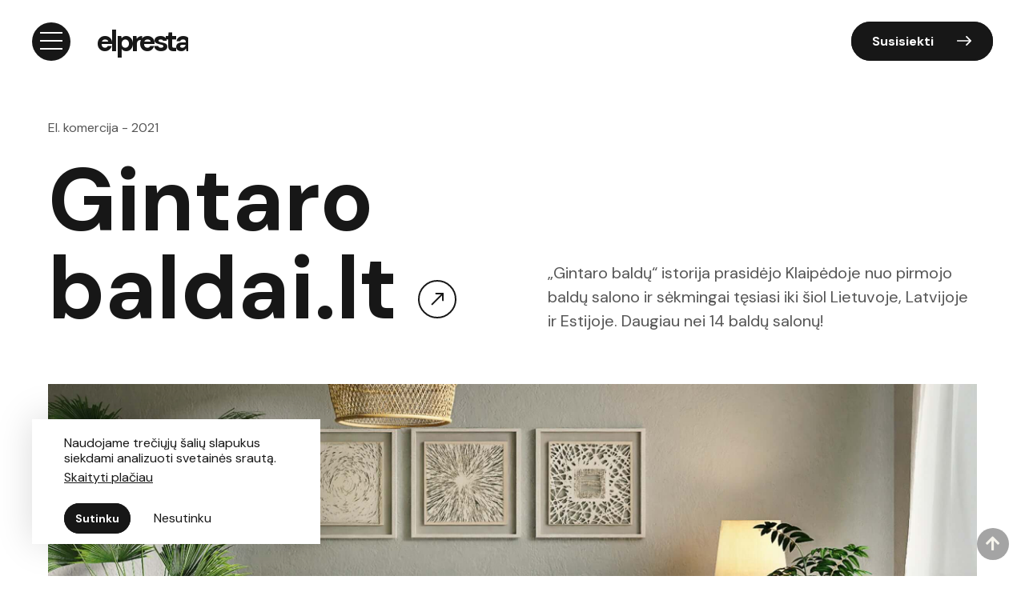

--- FILE ---
content_type: text/html; charset=UTF-8
request_url: https://elpresta.eu/projektai/gintarobaldai
body_size: 6580
content:
<!DOCTYPE html>
<html lang="lt">

<head>
                        <meta charset="utf-8">
        
                    <meta http-equiv="x-ua-compatible" content="ie=edge">
        
                    <title>Gintarobaldai.lt</title>

            <meta name="description" content="">


                            <meta name="viewport" content="width=device-width, initial-scale=1">
            
                            <link rel="stylesheet" href="/build/app-style.4f91af11.css">
            
            <link rel="icon" type="image/x-icon" href="/favicon.ico"/>

            
            <script async src="https://www.googletagmanager.com/gtag/js?id=UA-75430344-1"></script>
        <script>
            var ga_analytics = "UA-75430344-1";
            window.dataLayer = window.dataLayer || [];
            function gtag(){dataLayer.push(arguments);}
            gtag('js', new Date());
            gtag('config', ga_analytics);
        </script>
    
    <!-- OpenReplay Tracking Code for my first project -->
    <script>
        var initOpts = {
            projectKey: "fNA8mnQhNob7QomHcWMp",
            defaultInputMode: 0,
            obscureTextNumbers: false,
            obscureTextEmails: true,
        };
        var startOpts = { userID: "" };
        (function(A,s,a,y,e,r){
            r=window.OpenReplay=[e,r,y,[s-1, e]];
            s=document.createElement('script');s.src=A;s.async=!a;
            document.getElementsByTagName('head')[0].appendChild(s);
            r.start=function(v){r.push([0])};
            r.stop=function(v){r.push([1])};
            r.setUserID=function(id){r.push([2,id])};
            r.setUserAnonymousID=function(id){r.push([3,id])};
            r.setMetadata=function(k,v){r.push([4,k,v])};
            r.event=function(k,p,i){r.push([5,k,p,i])};
            r.issue=function(k,p){r.push([6,k,p])};
            r.isActive=function(){return false};
            r.getSessionToken=function(){};
        })("//static.openreplay.com/latest/openreplay.js",1,0,initOpts,startOpts);
    </script>
</head>

<body id="page-project-inner">

            <header id="header">
            <nav class="nav" id="top">
    <div class="row">
        <div class="nav__menu">
            <div class="nav__sidebar">
                <div class="nav__sidebar-action">
                    <div class="line line-1"></div>
                    <div class="line line-2"></div>
                    <div class="line line-3"></div>
                </div>
                <div class="nav__sidebar-logo">
                    <a href="/">
                        <svg width="115" height="47" viewBox="0 0 115 47" xmlns="http://www.w3.org/2000/svg">
                            <g fill="#FFFFFF" fill-rule="evenodd" font-family="DMSans-Bold, DM Sans" font-size="36" font-weight="bold" letter-spacing="-4.3">
                                <text>
                                    <tspan x="25" y="36">presta</tspan>
                                </text>
                                <text>
                                    <tspan x="0" y="36">el</tspan>
                                </text>
                            </g>
                        </svg>
                    </a>
                </div>
                <div class="nav__sidebar-list">
                    <div class="nav__sidebar-services">
                        <a class="underline" href="/apie-mus">Apie mus</a>
                        <a class="underline" href="/projektai">Projektai</a>
                        <a class="underline" href="/paslaugos">Paslaugos</a>
                        <a class="underline" href="/karjera">Karjera</a>
                        <a class="underline" href="/kontaktai">Kontaktai</a>
                    </div>
                    <div class="nav__sidebar-contacts">
                        <a class="no-hover" href="/cdn-cgi/l/email-protection#224b4c444d62474e5250475156430c4757">
                            <svg width="16px" height="24px" aria-hidden="true" focusable="false" data-prefix="fas" data-icon="envelope"
                                 class="svg-inline--fa fa-envelope fa-w-16" role="img" xmlns="http://www.w3.org/2000/svg" viewBox="0 0 512 512">
                                <path fill="currentColor"
                                      d="M502.3 190.8c3.9-3.1 9.7-.2 9.7 4.7V400c0 26.5-21.5 48-48 48H48c-26.5 0-48-21.5-48-48V195.6c0-5 5.7-7.8 9.7-4.7 22.4 17.4 52.1 39.5 154.1 113.6 21.1 15.4 56.7 47.8 92.2 47.6 35.7.3 72-32.8 92.3-47.6 102-74.1 131.6-96.3 154-113.7zM256 320c23.2.4 56.6-29.2 73.4-41.4 132.7-96.3 142.8-104.7 173.4-128.7 5.8-4.5 9.2-11.5 9.2-18.9v-19c0-26.5-21.5-48-48-48H48C21.5 64 0 85.5 0 112v19c0 7.4 3.4 14.3 9.2 18.9 30.6 23.9 40.7 32.4 173.4 128.7 16.8 12.2 50.2 41.8 73.4 41.4z"></path>
                            </svg>
                            <span class="underline"><span class="__cf_email__" data-cfemail="1e777078715e7b726e6c7b6d6a7f307b6b">[email&#160;protected]</span></span>
                        </a>
                        <a class="no-hover" href="tel:+37063888816">
                            <svg width="16px" height="24px" aria-hidden="true" focusable="false" data-prefix="fas" data-icon="phone" class="svg-inline--fa fa-phone fa-w-16"
                                 role="img" xmlns="http://www.w3.org/2000/svg" viewBox="0 0 512 512">
                                <path fill="currentColor"
                                      d="M493.4 24.6l-104-24c-11.3-2.6-22.9 3.3-27.5 13.9l-48 112c-4.2 9.8-1.4 21.3 6.9 28l60.6 49.6c-36 76.7-98.9 140.5-177.2 177.2l-49.6-60.6c-6.8-8.3-18.2-11.1-28-6.9l-112 48C3.9 366.5-2 378.1.6 389.4l24 104C27.1 504.2 36.7 512 48 512c256.1 0 464-207.5 464-464 0-11.2-7.7-20.9-18.6-23.4z"></path>
                            </svg>
                            <span class="underline">+370 638 88816</span>
                        </a>
                        <a class="no-hover" href="https://goo.gl/maps/1adrLsU8DAexgv4b6" target="_blank">
                            <svg width="16px" height="24px" aria-hidden="true" focusable="false" data-prefix="fas" data-icon="map-marker-alt"
                                 class="svg-inline--fa fa-map-marker-alt fa-w-12" role="img" xmlns="http://www.w3.org/2000/svg" viewBox="0 0 384 512">
                                <path fill="currentColor"
                                      d="M172.268 501.67C26.97 291.031 0 269.413 0 192 0 85.961 85.961 0 192 0s192 85.961 192 192c0 77.413-26.97 99.031-172.268 309.67-9.535 13.774-29.93 13.773-39.464 0zM192 272c44.183 0 80-35.817 80-80s-35.817-80-80-80-80 35.817-80 80 35.817 80 80 80z"></path>
                            </svg>
                            <span class="underline">Taikos pr. 52c - 1203</span>
                        </a>

                        <a class="langSelect hidden btn btn--white btn--small">
                            <span class="lang active">Ltu</span>
                            <span class="lang">Eng</span>
                        </a>
                    </div>
                </div>
            </div>
        </div>
        <div class="nav__logo">
            <a href="/">
                <svg width="115" height="47" viewBox="0 0 115 47" xmlns="http://www.w3.org/2000/svg">
                    <g fill="#171717" fill-rule="evenodd" font-family="DMSans-Bold, DM Sans" font-size="36" font-weight="bold" letter-spacing="-4.3">
                        <text>
                            <tspan x="25" y="36">presta</tspan>
                        </text>
                        <text>
                            <tspan x="0" y="36">el</tspan>
                        </text>
                    </g>
                </svg>
            </a>
        </div>
        <div class="nav__actions my-auto">
            <a href="/kontaktai" class="btn btn--regular btn--medium">
                Susisiekti

                <svg class="icon--right" width="21" height="14" viewBox="0 0 21 14" xmlns="http://www.w3.org/2000/svg">
                    <g transform="translate(0 1)" fill="none" fill-rule="evenodd">
                        <rect fill="#FFF" y="5" width="20" height="2" rx="1"/>
                        <path stroke="#FFF" stroke-width="2" stroke-linecap="round" stroke-linejoin="round" d="m14 0 6 6-6 6"/>
                    </g>
                </svg>
            </a>
        </div>
    </div>

    <div id="arrow-up-container">
        <a href="#top" id="arrow-up-link">
            <i class="fas fa-arrow-up"></i>
        </a>
    </div>

</nav>
        </header>
    
    <main id="main" >
            <section class="section section--intro section--p64" data-aos="fade-up">
        <div class="container row between bottom">
            <div class="section__head">
                <div>
                    <h4 class="section__subtitle">
                        El. komercija - 2021
                    </h4>
                    <h1 class="section__title">
                        <span>Gintaro<br>baldai.lt</span>
                        <a href="https://gintarobaldai.lt" class="btn btn--round">
                            <svg width="48" height="48" viewBox="0 0 48 48" xmlns="http://www.w3.org/2000/svg">
                                <g fill="none" fill-rule="evenodd">
                                    <circle stroke="#171717" stroke-width="2" cx="24" cy="24" r="23"/>
                                    <g transform="rotate(-45 38.728 -1.9)">
                                        <rect fill="#171717" y="5" width="20" height="2" rx="1"/>
                                        <path stroke="#171717" stroke-width="2" stroke-linecap="round"
                                              stroke-linejoin="round" d="m14 0 6 6-6 6"/>
                                    </g>
                                </g>
                            </svg>
                        </a>
                    </h1>
                </div>
            </div>
            <div class="section__desc">
                „Gintaro baldų“ istorija prasidėjo Klaipėdoje nuo pirmojo baldų salono ir sėkmingai tęsiasi iki šiol
                Lietuvoje, Latvijoje ir Estijoje.
                Daugiau nei 14 baldų salonų!
            </div>
        </div>
    </section>

    <section class="section section--img">
        <div class="container">
            <img class="img-fluid" src="/build/images/works/gintarobaldai.jpg" alt="Gintarobaldai.lt elektroninė parduotuvė atnaujinta elPresta" loading="lazy"/>
        </div>
    </section>

    <section class="section section--text section--p64" data-aos="fade-up">
        <div class="container">
            <div class="section__head mx-auto">
                <h3 class="section__title mt--0">Iššūkis</h3>
            </div>
            <div class="section__body mx-auto">
                <p>
                    Gintarobaldai.lt jau turėjo el. parduotuvę, tačiau, augant ir plečiantis, atsirado poreikis
                    atnaujinti el. parduotuvės išvaizdą, įtraukiant ir naujus techninius bei marketinginius
                    sprendimus. <br> <br>
                    <strong>Senoji sistema nebetenkino nei verslo, nei parduotuvės klientų.</strong>
                </p>

                <p>
                    Siekiant automatizuoti verslo procesus (taupyti darbuotojų laiką) pasirinkome sukurti valdymo sistemą ir
                    apjungti el. parduotuves (Lietuva, Latvija, Estija) per API sklandžiam ir patogiam darbui.
                    Sistemą susiejome su verslo, gamybos sistema bei atlikome sudėtingą duomenų migraciją
                    iš unikalios sistemos į PrestaShop.
                </p>

                <ul class="project__goals">
                    <li class="project__item row">
                        <div class="icon icon--black my-auto">
                            <div class="icon__bubble"></div>
                        </div>
                        Viena centralizuota sistema visų el. parduotuvių valdymui
                    </li>
                    <li class="project__goal row">
                        <div class="icon icon--black my-auto">
                            <div class="icon__bubble"></div>
                        </div>
                        Integracija su verslo, gamybos sistema 1C
                    </li>
                    <li class="project__goal row">
                        <div class="icon icon--black my-auto">
                            <div class="icon__bubble"></div>
                        </div>
                        Tiekėjų integracijos
                    </li>
                    <li class="project__goal row">
                        <div class="icon icon--black my-auto">
                            <div class="icon__bubble"></div>
                        </div>
                        Atnaujintas el. parduotuvės dizainas
                    </li>
                </ul>

            </div>
        </div>
    </section>

    <section class="section section--video">
        <video class="video-mobile" autoplay="autoplay" loop muted>
            <source type="video/mp4" src="/build/images/projects/gintarobaldai/gintarobaldai.mp4">
        </video>
    </section>

    <section class="section section--text section--p64" data-aos="fade-up">
        <div class="container">
            <div class="section__head mx-auto">
                <h3 class="section__title mt--0">Vartotojo patirtis</h3>
            </div>
            <div class="section__body mx-auto">
                <p>
                    Nors senoji versija buvo sukurta prieš dvejus metus, tačiau analizės metu
                    pastebėjome, jog el. parduotuvės dizainas nebuvo orientuotas į mobiliuosius įrenginius,
                    o gaunamas srautas viršijo kompiuterinius įrenginius.
                </p>

                <p>
                    <strong>Daug dėmesio skyrėme UX/UI etapui įgyvendinant įvairų funkcionalumą:</strong>
                </p>

                <ul class="project__goals">
                    <li class="project__item row">
                        <div class="icon icon--black my-auto">
                            <div class="icon__bubble"></div>
                        </div>
                        Patogus navigavimas tarp prekių
                    </li>
                    <li class="project__goal row">
                        <div class="icon icon--black my-auto">
                            <div class="icon__bubble"></div>
                        </div>
                        Didelis dėmesys prekių filtravimui (mobile/desktop)
                    </li>
                    <li class="project__goal row">
                        <div class="icon icon--black my-auto">
                            <div class="icon__bubble"></div>
                        </div>
                        Paslaugų pasiūlymas ir pasirinkimas įsigyjant prekę
                    </li>
                    <li class="project__goal row">
                        <div class="icon icon--black my-auto">
                            <div class="icon__bubble"></div>
                        </div>
                        Trumpas ir patogus apsipirkimo sprendimas
                    </li>
                </ul>
            </div>
        </div>
    </section>

    <section class="section section--text section--p64 pt--0" data-aos="fade-up">
        <div class="container">
            <div class="section__head mx-auto">
                <h3 class="section__title mt--0">Naujas logotipas</h3>
            </div>
            <div class="section__body mx-auto">
                <p>
                    Tai buvo metas, kai klientas nebijojo pokyčių.
                    Buvo priimtas sprendimas pilnai atnaujinti įmonės įvaizdį: nuo
                    logotipo iki bendrų spalvų.
                </p>

                <img class="img-fluid" src="/build/images/projects/gintarobaldai/gintarobaldai-logo.jpg" alt="Atnaujintas Gintarobaldų logotipas" loading="lazy"/>

                <p>
                    Turėjome pritaikyti naująjį logotipą ir parinktas spalvas el. parduotuvės dizaine. Naujasis logotipas įnešė paprastumo,
                    šviežumo ir modernumo. Mums patiko!
                </p>

            </div>
        </div>
    </section>

    <section class="section section--img">
        <div class="container">
            <img class="img-fluid" src="/build/images/projects/gintarobaldai/gintarobaldai-naujas-logo.jpeg" alt="Naujas gintarobaldų logotipo pristatymas"
                 loading="lazy"/>
        </div>
    </section>


    <section class="section section--text section--p64" data-aos="fade-up">
        <div class="container">
            <div class="section__head mx-auto">
                <h3 class="section__title mt--0">Startas Baltijos šalyse</h3>
            </div>
            <div class="section__body mx-auto">
                <p>
                    Projekto migracija ir paleidimas buvo ganėtinai sudėtingas procesas
                    dėl projekto apimties ir procesų gausos, tačiau sėkmingai startavome! Pradėjome
                    nuo Estijos atnaujinimo.
                </p>

                <p>
                    Įsitikinus, jog viskas veikia sklandžiai, stabiliai atnaujinome
                    Lietuvos ir Latvijos el. parduotuves.
                </p>
            </div>
        </div>
    </section>

    <section class="section section--results">
        <div class="container">
            <div class="section__body">

                <div class="project__results row">
                    <div class="project__result">
                        <span>14</span>
                        Baldų salonų
                    </div>
                    <div class="project__result">
                        <span>3</span>
                        El. parduotuvės
                    </div>
                    <div class="project__result">
                        <span>4</span>
                        Kalbos
                    </div>
                </div>

            </div>
        </div>
    </section>

    <section class="section section--text section--p64" data-aos="fade-up">
        <div class="container">
            <div class="section__body mx-auto">
                <p>
                    Projektas sėkmingai auga, o klientas džiaugiasi
                    sklandžiai veikiančiomis el. parduotuvėmis ir
                    optimizuotais verslo procesais, kurie sutaupo ne vieną
                    darbo minutę kiekvieną dieną!
                </p>
            </div>
        </div>
    </section>

    <section class="section section--black section--project-preview section--pb64">
        <img class="img-fluid img-mobile" src="/build/images/projects/gintarobaldai/gintarobaldai-ekranai.png" alt="Naujas gintarobaldų logotipo pristatymas"
             loading="lazy" data-aos="fade-up"/>
        <div class="container row center bottom">
            <div class="section__head">
                <div>
                    <h4 class="section__subtitle">
                        Pamatykite gyvai:
                    </h4>
                    <h1 class="section__title">
                        <span>Gintaro<br> baldai.lt</span>
                        <a href="https://gintarobaldai.lt" class="btn btn--round">
                            <svg width="48" height="48" viewBox="0 0 48 48" xmlns="http://www.w3.org/2000/svg">
                                <g fill="none" fill-rule="evenodd">
                                    <circle stroke="#fff" stroke-width="2" cx="24" cy="24" r="23"/>
                                    <g transform="rotate(-45 38.728 -1.9)">
                                        <rect fill="#fff" y="5" width="20" height="2" rx="1"/>
                                        <path stroke="#fff" stroke-width="2" stroke-linecap="round"
                                              stroke-linejoin="round" d="m14 0 6 6-6 6"/>
                                    </g>
                                </g>
                            </svg>
                        </a>
                    </h1>
                </div>
            </div>
        </div>
    </section>

    <section class="section section--selection section--p64" data-aos="fade-up">
    <div class="container">
        <div class="row between section--selection__wrapper">
            <a href="/projektai/paveikslai">
                <span class="underline underline--black prev">
                    <svg class="icon--left" width="21" height="14" viewBox="0 0 21 14" xmlns="http://www.w3.org/2000/svg">
                        <g transform="matrix(-1 0 0 1 21 1)" fill="none" fill-rule="evenodd">
                            <rect fill="#171717" y="5" width="20" height="2" rx="1"/>
                            <path stroke="#171717" stroke-width="2" stroke-linecap="round" stroke-linejoin="round"
                                  d="m14 0 6 6-6 6"/>
                        </g>
                    </svg>

                    Praėjęs projektas
                </span>
            </a>

            <a href="/projektai">
                <svg class="icon--center" width="32" height="32" viewBox="0 0 32 32" xmlns="http://www.w3.org/2000/svg">
                    <g fill="#171717" fill-rule="evenodd">
                        <rect width="6" height="6" rx="1"/>
                        <rect x="13" width="6" height="6" rx="1"/>
                        <rect x="26" width="6" height="6" rx="1"/>
                        <rect y="13" width="6" height="6" rx="1"/>
                        <rect x="13" y="13" width="6" height="6" rx="1"/>
                        <rect x="26" y="13" width="6" height="6" rx="1"/>
                        <rect y="26" width="6" height="6" rx="1"/>
                        <rect x="13" y="26" width="6" height="6" rx="1"/>
                        <rect x="26" y="26" width="6" height="6" rx="1"/>
                    </g>
                </svg>
            </a>

            <a href="/projektai/bikuva">
                <span class="underline underline--black next">Sekantis projektas
                    <svg class="icon--right" width="21" height="14" viewBox="0 0 21 14" xmlns="http://www.w3.org/2000/svg">
                    <g transform="translate(0 1)" fill="none" fill-rule="evenodd">
                        <rect fill="#171717" y="5" width="20" height="2" rx="1"/>
                        <path stroke="#171717" stroke-width="2" stroke-linecap="round" stroke-linejoin="round"
                              d="m14 0 6 6-6 6"/>
                    </g>
                </svg>

                </span>
            </a>
        </div>
    </div>
</section>
    </main>

            <footer class="footer" id="footer">
            <div class="container row">
    <div class="footer__left">
        <h2 data-aos="fade-up">Reikia pagalbos su el. komercijos projekto kūrimu ar valdymu?</h2>

        <a class="btn btn--white btn--medium" href="/kontaktai">
            Susisiekti
            <svg class="icon--right" width="21" height="14" viewBox="0 0 21 14" xmlns="http://www.w3.org/2000/svg">
                <g transform="translate(0 1)" fill="none" fill-rule="evenodd">
                    <rect fill="#000000" y="5" width="20" height="2" rx="1"/>
                    <path stroke="#000000" stroke-width="2" stroke-linecap="round" stroke-linejoin="round" d="m14 0 6 6-6 6"/>
                </g>
            </svg>
        </a>
    </div>
    <div class="footer__right">
        <div class="footer__top">
            <div class="footer__links">
                <a href="/apie-mus"><span class="underline">Apie mus</span></a>
                <a href="/paslaugos"><span class="underline">Paslaugos</span></a>
                <a href="/projektai"><span class="underline">Projektai</span></a>
                <a href="/karjera"><span class="underline">Karjera</span></a>
            </div>
        </div>

        <div class="footer__bottom">
            <div class="footer__contacts">
                <a class="no-hover" href="/cdn-cgi/l/email-protection#a1c8cfc7cee1c4cdd1d3c4d2d5c08fc4d4">
                    <svg aria-hidden="true" focusable="false" data-prefix="fas" data-icon="envelope" class="svg-inline--fa fa-envelope fa-w-16" role="img"
                         xmlns="http://www.w3.org/2000/svg" viewBox="0 0 512 512">
                        <path fill="currentColor"
                              d="M502.3 190.8c3.9-3.1 9.7-.2 9.7 4.7V400c0 26.5-21.5 48-48 48H48c-26.5 0-48-21.5-48-48V195.6c0-5 5.7-7.8 9.7-4.7 22.4 17.4 52.1 39.5 154.1 113.6 21.1 15.4 56.7 47.8 92.2 47.6 35.7.3 72-32.8 92.3-47.6 102-74.1 131.6-96.3 154-113.7zM256 320c23.2.4 56.6-29.2 73.4-41.4 132.7-96.3 142.8-104.7 173.4-128.7 5.8-4.5 9.2-11.5 9.2-18.9v-19c0-26.5-21.5-48-48-48H48C21.5 64 0 85.5 0 112v19c0 7.4 3.4 14.3 9.2 18.9 30.6 23.9 40.7 32.4 173.4 128.7 16.8 12.2 50.2 41.8 73.4 41.4z"></path>
                    </svg>
                    <span class="underline"><span class="__cf_email__" data-cfemail="ff96919990bf9a938f8d9a8c8b9ed19a8a">[email&#160;protected]</span></span>
                </a>
                <a class="no-hover" href="tel:+37063888816">
                    <svg aria-hidden="true" focusable="false" data-prefix="fas" data-icon="phone" class="svg-inline--fa fa-phone fa-w-16" role="img"
                         xmlns="http://www.w3.org/2000/svg" viewBox="0 0 512 512">
                        <path fill="currentColor"
                              d="M493.4 24.6l-104-24c-11.3-2.6-22.9 3.3-27.5 13.9l-48 112c-4.2 9.8-1.4 21.3 6.9 28l60.6 49.6c-36 76.7-98.9 140.5-177.2 177.2l-49.6-60.6c-6.8-8.3-18.2-11.1-28-6.9l-112 48C3.9 366.5-2 378.1.6 389.4l24 104C27.1 504.2 36.7 512 48 512c256.1 0 464-207.5 464-464 0-11.2-7.7-20.9-18.6-23.4z"></path>
                    </svg>
                    <span class="underline">+370 638 88816</span>
                </a>
                <a class="no-hover" href="https://goo.gl/maps/1adrLsU8DAexgv4b6" target="_blank">
                    <svg aria-hidden="true" focusable="false" data-prefix="fas" data-icon="map-marker-alt" class="svg-inline--fa fa-map-marker-alt fa-w-12" role="img"
                         xmlns="http://www.w3.org/2000/svg" viewBox="0 0 384 512">
                        <path fill="currentColor"
                              d="M172.268 501.67C26.97 291.031 0 269.413 0 192 0 85.961 85.961 0 192 0s192 85.961 192 192c0 77.413-26.97 99.031-172.268 309.67-9.535 13.774-29.93 13.773-39.464 0zM192 272c44.183 0 80-35.817 80-80s-35.817-80-80-80-80 35.817-80 80 35.817 80 80 80z"></path>
                    </svg>
                    <span class="underline">Taikos pr. 52c - 1203</span>
                </a>
            </div>
            <div class="footer__socials">
                <a class="no-hover" href="https://www.facebook.com/elpresta.eu">
                    <svg aria-hidden="true" focusable="false" data-prefix="fab" data-icon="facebook" class="svg-inline--fa fa-facebook" role="img"
                         xmlns="http://www.w3.org/2000/svg" viewBox="0 0 512 512">
                        <path fill="currentColor"
                              d="M504 256C504 119 393 8 256 8S8 119 8 256c0 123.8 90.69 226.4 209.3 245V327.7h-63V256h63v-54.64c0-62.15 37-96.48 93.67-96.48 27.14 0 55.52 4.84 55.52 4.84v61h-31.28c-30.8 0-40.41 19.12-40.41 38.73V256h68.78l-11 71.69h-57.78V501C413.3 482.4 504 379.8 504 256z"></path>
                    </svg>
                    <span class="underline">Facebook</span>
                </a>
                <a class="no-hover" href="https://www.instagram.com/elpresta/">
                    <svg aria-hidden="true" focusable="false" data-prefix="fab" data-icon="instagram" class="svg-inline--fa fa-instagram" role="img"
                         xmlns="http://www.w3.org/2000/svg" viewBox="0 0 448 512">
                        <path fill="currentColor"
                              d="M224.1 141c-63.6 0-114.9 51.3-114.9 114.9s51.3 114.9 114.9 114.9S339 319.5 339 255.9 287.7 141 224.1 141zm0 189.6c-41.1 0-74.7-33.5-74.7-74.7s33.5-74.7 74.7-74.7 74.7 33.5 74.7 74.7-33.6 74.7-74.7 74.7zm146.4-194.3c0 14.9-12 26.8-26.8 26.8-14.9 0-26.8-12-26.8-26.8s12-26.8 26.8-26.8 26.8 12 26.8 26.8zm76.1 27.2c-1.7-35.9-9.9-67.7-36.2-93.9-26.2-26.2-58-34.4-93.9-36.2-37-2.1-147.9-2.1-184.9 0-35.8 1.7-67.6 9.9-93.9 36.1s-34.4 58-36.2 93.9c-2.1 37-2.1 147.9 0 184.9 1.7 35.9 9.9 67.7 36.2 93.9s58 34.4 93.9 36.2c37 2.1 147.9 2.1 184.9 0 35.9-1.7 67.7-9.9 93.9-36.2 26.2-26.2 34.4-58 36.2-93.9 2.1-37 2.1-147.8 0-184.8zM398.8 388c-7.8 19.6-22.9 34.7-42.6 42.6-29.5 11.7-99.5 9-132.1 9s-102.7 2.6-132.1-9c-19.6-7.8-34.7-22.9-42.6-42.6-11.7-29.5-9-99.5-9-132.1s-2.6-102.7 9-132.1c7.8-19.6 22.9-34.7 42.6-42.6 29.5-11.7 99.5-9 132.1-9s102.7-2.6 132.1 9c19.6 7.8 34.7 22.9 42.6 42.6 11.7 29.5 9 99.5 9 132.1s2.7 102.7-9 132.1z"></path>
                    </svg>
                    <span class="underline">Instagram</span>
                </a>
            </div>
        </div>
    </div>
</div>
        </footer>
    
                <div class="cookies">
    <div class="cookies__intro">
        Naudojame trečiųjų šalių slapukus siekdami analizuoti svetainės srautą.
        <a href="/privatumo-politika">Skaityti plačiau</a>
    </div>
    <div class="cookies__actions">
        <a class="btn btn--regular btn--small" id="cookies__actions-agree" href="#">Sutinku</a>
        <a id="cookies__actions-decline" href="#">Nesutinku</a>
    </div>
</div>    
            <script data-cfasync="false" src="/cdn-cgi/scripts/5c5dd728/cloudflare-static/email-decode.min.js"></script><script src="/build/runtime.5b4ec503.js" defer></script><script src="/build/873.d08025d7.js" defer></script><script src="/build/app-js.a7680134.js" defer></script>
    
<script defer src="https://static.cloudflareinsights.com/beacon.min.js/vcd15cbe7772f49c399c6a5babf22c1241717689176015" integrity="sha512-ZpsOmlRQV6y907TI0dKBHq9Md29nnaEIPlkf84rnaERnq6zvWvPUqr2ft8M1aS28oN72PdrCzSjY4U6VaAw1EQ==" data-cf-beacon='{"version":"2024.11.0","token":"c43794f99fab47c48676e7213ce11b3e","r":1,"server_timing":{"name":{"cfCacheStatus":true,"cfEdge":true,"cfExtPri":true,"cfL4":true,"cfOrigin":true,"cfSpeedBrain":true},"location_startswith":null}}' crossorigin="anonymous"></script>
</body>

</html>

--- FILE ---
content_type: text/css
request_url: https://elpresta.eu/build/app-style.4f91af11.css
body_size: 16912
content:
@import url(https://fonts.googleapis.com/css2?family=DM+Sans:wght@400;500;700&display=swap);@import url(https://cdnjs.cloudflare.com/ajax/libs/font-awesome/5.15.3/css/all.min.css);.slick-slider{box-sizing:border-box;-webkit-user-select:none;-moz-user-select:none;-ms-user-select:none;user-select:none;-webkit-touch-callout:none;-ms-touch-action:pan-y;touch-action:pan-y;-khtml-user-select:none;-webkit-tap-highlight-color:transparent}.slick-list,.slick-slider{display:block;position:relative}.slick-list{margin:0;overflow:hidden;padding:0}.slick-list:focus{outline:none}.slick-list.dragging{cursor:pointer;cursor:hand}.slick-slider .slick-list,.slick-slider .slick-track{-webkit-transform:translateZ(0);-moz-transform:translateZ(0);-ms-transform:translateZ(0);-o-transform:translateZ(0);transform:translateZ(0)}.slick-track{display:block;left:0;margin-left:auto;margin-right:auto;position:relative;top:0}.slick-track:after,.slick-track:before{content:"";display:table}.slick-track:after{clear:both}.slick-loading .slick-track{visibility:hidden}.slick-slide{display:none;float:left;height:100%;min-height:1px}[dir=rtl] .slick-slide{float:right}.slick-slide img{display:block}.slick-slide.slick-loading img{display:none}.slick-slide.dragging img{pointer-events:none}.slick-initialized .slick-slide{display:block}.slick-loading .slick-slide{visibility:hidden}.slick-vertical .slick-slide{border:1px solid transparent;display:block;height:auto}.slick-arrow.slick-hidden{display:none}[data-aos][data-aos][data-aos-duration="50"],body[data-aos-duration="50"] [data-aos]{transition-duration:50ms}[data-aos][data-aos][data-aos-delay="50"],body[data-aos-delay="50"] [data-aos]{transition-delay:0}[data-aos][data-aos][data-aos-delay="50"].aos-animate,body[data-aos-delay="50"] [data-aos].aos-animate{transition-delay:50ms}[data-aos][data-aos][data-aos-duration="100"],body[data-aos-duration="100"] [data-aos]{transition-duration:.1s}[data-aos][data-aos][data-aos-delay="100"],body[data-aos-delay="100"] [data-aos]{transition-delay:0}[data-aos][data-aos][data-aos-delay="100"].aos-animate,body[data-aos-delay="100"] [data-aos].aos-animate{transition-delay:.1s}[data-aos][data-aos][data-aos-duration="150"],body[data-aos-duration="150"] [data-aos]{transition-duration:.15s}[data-aos][data-aos][data-aos-delay="150"],body[data-aos-delay="150"] [data-aos]{transition-delay:0}[data-aos][data-aos][data-aos-delay="150"].aos-animate,body[data-aos-delay="150"] [data-aos].aos-animate{transition-delay:.15s}[data-aos][data-aos][data-aos-duration="200"],body[data-aos-duration="200"] [data-aos]{transition-duration:.2s}[data-aos][data-aos][data-aos-delay="200"],body[data-aos-delay="200"] [data-aos]{transition-delay:0}[data-aos][data-aos][data-aos-delay="200"].aos-animate,body[data-aos-delay="200"] [data-aos].aos-animate{transition-delay:.2s}[data-aos][data-aos][data-aos-duration="250"],body[data-aos-duration="250"] [data-aos]{transition-duration:.25s}[data-aos][data-aos][data-aos-delay="250"],body[data-aos-delay="250"] [data-aos]{transition-delay:0}[data-aos][data-aos][data-aos-delay="250"].aos-animate,body[data-aos-delay="250"] [data-aos].aos-animate{transition-delay:.25s}[data-aos][data-aos][data-aos-duration="300"],body[data-aos-duration="300"] [data-aos]{transition-duration:.3s}[data-aos][data-aos][data-aos-delay="300"],body[data-aos-delay="300"] [data-aos]{transition-delay:0}[data-aos][data-aos][data-aos-delay="300"].aos-animate,body[data-aos-delay="300"] [data-aos].aos-animate{transition-delay:.3s}[data-aos][data-aos][data-aos-duration="350"],body[data-aos-duration="350"] [data-aos]{transition-duration:.35s}[data-aos][data-aos][data-aos-delay="350"],body[data-aos-delay="350"] [data-aos]{transition-delay:0}[data-aos][data-aos][data-aos-delay="350"].aos-animate,body[data-aos-delay="350"] [data-aos].aos-animate{transition-delay:.35s}[data-aos][data-aos][data-aos-duration="400"],body[data-aos-duration="400"] [data-aos]{transition-duration:.4s}[data-aos][data-aos][data-aos-delay="400"],body[data-aos-delay="400"] [data-aos]{transition-delay:0}[data-aos][data-aos][data-aos-delay="400"].aos-animate,body[data-aos-delay="400"] [data-aos].aos-animate{transition-delay:.4s}[data-aos][data-aos][data-aos-duration="450"],body[data-aos-duration="450"] [data-aos]{transition-duration:.45s}[data-aos][data-aos][data-aos-delay="450"],body[data-aos-delay="450"] [data-aos]{transition-delay:0}[data-aos][data-aos][data-aos-delay="450"].aos-animate,body[data-aos-delay="450"] [data-aos].aos-animate{transition-delay:.45s}[data-aos][data-aos][data-aos-duration="500"],body[data-aos-duration="500"] [data-aos]{transition-duration:.5s}[data-aos][data-aos][data-aos-delay="500"],body[data-aos-delay="500"] [data-aos]{transition-delay:0}[data-aos][data-aos][data-aos-delay="500"].aos-animate,body[data-aos-delay="500"] [data-aos].aos-animate{transition-delay:.5s}[data-aos][data-aos][data-aos-duration="550"],body[data-aos-duration="550"] [data-aos]{transition-duration:.55s}[data-aos][data-aos][data-aos-delay="550"],body[data-aos-delay="550"] [data-aos]{transition-delay:0}[data-aos][data-aos][data-aos-delay="550"].aos-animate,body[data-aos-delay="550"] [data-aos].aos-animate{transition-delay:.55s}[data-aos][data-aos][data-aos-duration="600"],body[data-aos-duration="600"] [data-aos]{transition-duration:.6s}[data-aos][data-aos][data-aos-delay="600"],body[data-aos-delay="600"] [data-aos]{transition-delay:0}[data-aos][data-aos][data-aos-delay="600"].aos-animate,body[data-aos-delay="600"] [data-aos].aos-animate{transition-delay:.6s}[data-aos][data-aos][data-aos-duration="650"],body[data-aos-duration="650"] [data-aos]{transition-duration:.65s}[data-aos][data-aos][data-aos-delay="650"],body[data-aos-delay="650"] [data-aos]{transition-delay:0}[data-aos][data-aos][data-aos-delay="650"].aos-animate,body[data-aos-delay="650"] [data-aos].aos-animate{transition-delay:.65s}[data-aos][data-aos][data-aos-duration="700"],body[data-aos-duration="700"] [data-aos]{transition-duration:.7s}[data-aos][data-aos][data-aos-delay="700"],body[data-aos-delay="700"] [data-aos]{transition-delay:0}[data-aos][data-aos][data-aos-delay="700"].aos-animate,body[data-aos-delay="700"] [data-aos].aos-animate{transition-delay:.7s}[data-aos][data-aos][data-aos-duration="750"],body[data-aos-duration="750"] [data-aos]{transition-duration:.75s}[data-aos][data-aos][data-aos-delay="750"],body[data-aos-delay="750"] [data-aos]{transition-delay:0}[data-aos][data-aos][data-aos-delay="750"].aos-animate,body[data-aos-delay="750"] [data-aos].aos-animate{transition-delay:.75s}[data-aos][data-aos][data-aos-duration="800"],body[data-aos-duration="800"] [data-aos]{transition-duration:.8s}[data-aos][data-aos][data-aos-delay="800"],body[data-aos-delay="800"] [data-aos]{transition-delay:0}[data-aos][data-aos][data-aos-delay="800"].aos-animate,body[data-aos-delay="800"] [data-aos].aos-animate{transition-delay:.8s}[data-aos][data-aos][data-aos-duration="850"],body[data-aos-duration="850"] [data-aos]{transition-duration:.85s}[data-aos][data-aos][data-aos-delay="850"],body[data-aos-delay="850"] [data-aos]{transition-delay:0}[data-aos][data-aos][data-aos-delay="850"].aos-animate,body[data-aos-delay="850"] [data-aos].aos-animate{transition-delay:.85s}[data-aos][data-aos][data-aos-duration="900"],body[data-aos-duration="900"] [data-aos]{transition-duration:.9s}[data-aos][data-aos][data-aos-delay="900"],body[data-aos-delay="900"] [data-aos]{transition-delay:0}[data-aos][data-aos][data-aos-delay="900"].aos-animate,body[data-aos-delay="900"] [data-aos].aos-animate{transition-delay:.9s}[data-aos][data-aos][data-aos-duration="950"],body[data-aos-duration="950"] [data-aos]{transition-duration:.95s}[data-aos][data-aos][data-aos-delay="950"],body[data-aos-delay="950"] [data-aos]{transition-delay:0}[data-aos][data-aos][data-aos-delay="950"].aos-animate,body[data-aos-delay="950"] [data-aos].aos-animate{transition-delay:.95s}[data-aos][data-aos][data-aos-duration="1000"],body[data-aos-duration="1000"] [data-aos]{transition-duration:1s}[data-aos][data-aos][data-aos-delay="1000"],body[data-aos-delay="1000"] [data-aos]{transition-delay:0}[data-aos][data-aos][data-aos-delay="1000"].aos-animate,body[data-aos-delay="1000"] [data-aos].aos-animate{transition-delay:1s}[data-aos][data-aos][data-aos-duration="1050"],body[data-aos-duration="1050"] [data-aos]{transition-duration:1.05s}[data-aos][data-aos][data-aos-delay="1050"],body[data-aos-delay="1050"] [data-aos]{transition-delay:0}[data-aos][data-aos][data-aos-delay="1050"].aos-animate,body[data-aos-delay="1050"] [data-aos].aos-animate{transition-delay:1.05s}[data-aos][data-aos][data-aos-duration="1100"],body[data-aos-duration="1100"] [data-aos]{transition-duration:1.1s}[data-aos][data-aos][data-aos-delay="1100"],body[data-aos-delay="1100"] [data-aos]{transition-delay:0}[data-aos][data-aos][data-aos-delay="1100"].aos-animate,body[data-aos-delay="1100"] [data-aos].aos-animate{transition-delay:1.1s}[data-aos][data-aos][data-aos-duration="1150"],body[data-aos-duration="1150"] [data-aos]{transition-duration:1.15s}[data-aos][data-aos][data-aos-delay="1150"],body[data-aos-delay="1150"] [data-aos]{transition-delay:0}[data-aos][data-aos][data-aos-delay="1150"].aos-animate,body[data-aos-delay="1150"] [data-aos].aos-animate{transition-delay:1.15s}[data-aos][data-aos][data-aos-duration="1200"],body[data-aos-duration="1200"] [data-aos]{transition-duration:1.2s}[data-aos][data-aos][data-aos-delay="1200"],body[data-aos-delay="1200"] [data-aos]{transition-delay:0}[data-aos][data-aos][data-aos-delay="1200"].aos-animate,body[data-aos-delay="1200"] [data-aos].aos-animate{transition-delay:1.2s}[data-aos][data-aos][data-aos-duration="1250"],body[data-aos-duration="1250"] [data-aos]{transition-duration:1.25s}[data-aos][data-aos][data-aos-delay="1250"],body[data-aos-delay="1250"] [data-aos]{transition-delay:0}[data-aos][data-aos][data-aos-delay="1250"].aos-animate,body[data-aos-delay="1250"] [data-aos].aos-animate{transition-delay:1.25s}[data-aos][data-aos][data-aos-duration="1300"],body[data-aos-duration="1300"] [data-aos]{transition-duration:1.3s}[data-aos][data-aos][data-aos-delay="1300"],body[data-aos-delay="1300"] [data-aos]{transition-delay:0}[data-aos][data-aos][data-aos-delay="1300"].aos-animate,body[data-aos-delay="1300"] [data-aos].aos-animate{transition-delay:1.3s}[data-aos][data-aos][data-aos-duration="1350"],body[data-aos-duration="1350"] [data-aos]{transition-duration:1.35s}[data-aos][data-aos][data-aos-delay="1350"],body[data-aos-delay="1350"] [data-aos]{transition-delay:0}[data-aos][data-aos][data-aos-delay="1350"].aos-animate,body[data-aos-delay="1350"] [data-aos].aos-animate{transition-delay:1.35s}[data-aos][data-aos][data-aos-duration="1400"],body[data-aos-duration="1400"] [data-aos]{transition-duration:1.4s}[data-aos][data-aos][data-aos-delay="1400"],body[data-aos-delay="1400"] [data-aos]{transition-delay:0}[data-aos][data-aos][data-aos-delay="1400"].aos-animate,body[data-aos-delay="1400"] [data-aos].aos-animate{transition-delay:1.4s}[data-aos][data-aos][data-aos-duration="1450"],body[data-aos-duration="1450"] [data-aos]{transition-duration:1.45s}[data-aos][data-aos][data-aos-delay="1450"],body[data-aos-delay="1450"] [data-aos]{transition-delay:0}[data-aos][data-aos][data-aos-delay="1450"].aos-animate,body[data-aos-delay="1450"] [data-aos].aos-animate{transition-delay:1.45s}[data-aos][data-aos][data-aos-duration="1500"],body[data-aos-duration="1500"] [data-aos]{transition-duration:1.5s}[data-aos][data-aos][data-aos-delay="1500"],body[data-aos-delay="1500"] [data-aos]{transition-delay:0}[data-aos][data-aos][data-aos-delay="1500"].aos-animate,body[data-aos-delay="1500"] [data-aos].aos-animate{transition-delay:1.5s}[data-aos][data-aos][data-aos-duration="1550"],body[data-aos-duration="1550"] [data-aos]{transition-duration:1.55s}[data-aos][data-aos][data-aos-delay="1550"],body[data-aos-delay="1550"] [data-aos]{transition-delay:0}[data-aos][data-aos][data-aos-delay="1550"].aos-animate,body[data-aos-delay="1550"] [data-aos].aos-animate{transition-delay:1.55s}[data-aos][data-aos][data-aos-duration="1600"],body[data-aos-duration="1600"] [data-aos]{transition-duration:1.6s}[data-aos][data-aos][data-aos-delay="1600"],body[data-aos-delay="1600"] [data-aos]{transition-delay:0}[data-aos][data-aos][data-aos-delay="1600"].aos-animate,body[data-aos-delay="1600"] [data-aos].aos-animate{transition-delay:1.6s}[data-aos][data-aos][data-aos-duration="1650"],body[data-aos-duration="1650"] [data-aos]{transition-duration:1.65s}[data-aos][data-aos][data-aos-delay="1650"],body[data-aos-delay="1650"] [data-aos]{transition-delay:0}[data-aos][data-aos][data-aos-delay="1650"].aos-animate,body[data-aos-delay="1650"] [data-aos].aos-animate{transition-delay:1.65s}[data-aos][data-aos][data-aos-duration="1700"],body[data-aos-duration="1700"] [data-aos]{transition-duration:1.7s}[data-aos][data-aos][data-aos-delay="1700"],body[data-aos-delay="1700"] [data-aos]{transition-delay:0}[data-aos][data-aos][data-aos-delay="1700"].aos-animate,body[data-aos-delay="1700"] [data-aos].aos-animate{transition-delay:1.7s}[data-aos][data-aos][data-aos-duration="1750"],body[data-aos-duration="1750"] [data-aos]{transition-duration:1.75s}[data-aos][data-aos][data-aos-delay="1750"],body[data-aos-delay="1750"] [data-aos]{transition-delay:0}[data-aos][data-aos][data-aos-delay="1750"].aos-animate,body[data-aos-delay="1750"] [data-aos].aos-animate{transition-delay:1.75s}[data-aos][data-aos][data-aos-duration="1800"],body[data-aos-duration="1800"] [data-aos]{transition-duration:1.8s}[data-aos][data-aos][data-aos-delay="1800"],body[data-aos-delay="1800"] [data-aos]{transition-delay:0}[data-aos][data-aos][data-aos-delay="1800"].aos-animate,body[data-aos-delay="1800"] [data-aos].aos-animate{transition-delay:1.8s}[data-aos][data-aos][data-aos-duration="1850"],body[data-aos-duration="1850"] [data-aos]{transition-duration:1.85s}[data-aos][data-aos][data-aos-delay="1850"],body[data-aos-delay="1850"] [data-aos]{transition-delay:0}[data-aos][data-aos][data-aos-delay="1850"].aos-animate,body[data-aos-delay="1850"] [data-aos].aos-animate{transition-delay:1.85s}[data-aos][data-aos][data-aos-duration="1900"],body[data-aos-duration="1900"] [data-aos]{transition-duration:1.9s}[data-aos][data-aos][data-aos-delay="1900"],body[data-aos-delay="1900"] [data-aos]{transition-delay:0}[data-aos][data-aos][data-aos-delay="1900"].aos-animate,body[data-aos-delay="1900"] [data-aos].aos-animate{transition-delay:1.9s}[data-aos][data-aos][data-aos-duration="1950"],body[data-aos-duration="1950"] [data-aos]{transition-duration:1.95s}[data-aos][data-aos][data-aos-delay="1950"],body[data-aos-delay="1950"] [data-aos]{transition-delay:0}[data-aos][data-aos][data-aos-delay="1950"].aos-animate,body[data-aos-delay="1950"] [data-aos].aos-animate{transition-delay:1.95s}[data-aos][data-aos][data-aos-duration="2000"],body[data-aos-duration="2000"] [data-aos]{transition-duration:2s}[data-aos][data-aos][data-aos-delay="2000"],body[data-aos-delay="2000"] [data-aos]{transition-delay:0}[data-aos][data-aos][data-aos-delay="2000"].aos-animate,body[data-aos-delay="2000"] [data-aos].aos-animate{transition-delay:2s}[data-aos][data-aos][data-aos-duration="2050"],body[data-aos-duration="2050"] [data-aos]{transition-duration:2.05s}[data-aos][data-aos][data-aos-delay="2050"],body[data-aos-delay="2050"] [data-aos]{transition-delay:0}[data-aos][data-aos][data-aos-delay="2050"].aos-animate,body[data-aos-delay="2050"] [data-aos].aos-animate{transition-delay:2.05s}[data-aos][data-aos][data-aos-duration="2100"],body[data-aos-duration="2100"] [data-aos]{transition-duration:2.1s}[data-aos][data-aos][data-aos-delay="2100"],body[data-aos-delay="2100"] [data-aos]{transition-delay:0}[data-aos][data-aos][data-aos-delay="2100"].aos-animate,body[data-aos-delay="2100"] [data-aos].aos-animate{transition-delay:2.1s}[data-aos][data-aos][data-aos-duration="2150"],body[data-aos-duration="2150"] [data-aos]{transition-duration:2.15s}[data-aos][data-aos][data-aos-delay="2150"],body[data-aos-delay="2150"] [data-aos]{transition-delay:0}[data-aos][data-aos][data-aos-delay="2150"].aos-animate,body[data-aos-delay="2150"] [data-aos].aos-animate{transition-delay:2.15s}[data-aos][data-aos][data-aos-duration="2200"],body[data-aos-duration="2200"] [data-aos]{transition-duration:2.2s}[data-aos][data-aos][data-aos-delay="2200"],body[data-aos-delay="2200"] [data-aos]{transition-delay:0}[data-aos][data-aos][data-aos-delay="2200"].aos-animate,body[data-aos-delay="2200"] [data-aos].aos-animate{transition-delay:2.2s}[data-aos][data-aos][data-aos-duration="2250"],body[data-aos-duration="2250"] [data-aos]{transition-duration:2.25s}[data-aos][data-aos][data-aos-delay="2250"],body[data-aos-delay="2250"] [data-aos]{transition-delay:0}[data-aos][data-aos][data-aos-delay="2250"].aos-animate,body[data-aos-delay="2250"] [data-aos].aos-animate{transition-delay:2.25s}[data-aos][data-aos][data-aos-duration="2300"],body[data-aos-duration="2300"] [data-aos]{transition-duration:2.3s}[data-aos][data-aos][data-aos-delay="2300"],body[data-aos-delay="2300"] [data-aos]{transition-delay:0}[data-aos][data-aos][data-aos-delay="2300"].aos-animate,body[data-aos-delay="2300"] [data-aos].aos-animate{transition-delay:2.3s}[data-aos][data-aos][data-aos-duration="2350"],body[data-aos-duration="2350"] [data-aos]{transition-duration:2.35s}[data-aos][data-aos][data-aos-delay="2350"],body[data-aos-delay="2350"] [data-aos]{transition-delay:0}[data-aos][data-aos][data-aos-delay="2350"].aos-animate,body[data-aos-delay="2350"] [data-aos].aos-animate{transition-delay:2.35s}[data-aos][data-aos][data-aos-duration="2400"],body[data-aos-duration="2400"] [data-aos]{transition-duration:2.4s}[data-aos][data-aos][data-aos-delay="2400"],body[data-aos-delay="2400"] [data-aos]{transition-delay:0}[data-aos][data-aos][data-aos-delay="2400"].aos-animate,body[data-aos-delay="2400"] [data-aos].aos-animate{transition-delay:2.4s}[data-aos][data-aos][data-aos-duration="2450"],body[data-aos-duration="2450"] [data-aos]{transition-duration:2.45s}[data-aos][data-aos][data-aos-delay="2450"],body[data-aos-delay="2450"] [data-aos]{transition-delay:0}[data-aos][data-aos][data-aos-delay="2450"].aos-animate,body[data-aos-delay="2450"] [data-aos].aos-animate{transition-delay:2.45s}[data-aos][data-aos][data-aos-duration="2500"],body[data-aos-duration="2500"] [data-aos]{transition-duration:2.5s}[data-aos][data-aos][data-aos-delay="2500"],body[data-aos-delay="2500"] [data-aos]{transition-delay:0}[data-aos][data-aos][data-aos-delay="2500"].aos-animate,body[data-aos-delay="2500"] [data-aos].aos-animate{transition-delay:2.5s}[data-aos][data-aos][data-aos-duration="2550"],body[data-aos-duration="2550"] [data-aos]{transition-duration:2.55s}[data-aos][data-aos][data-aos-delay="2550"],body[data-aos-delay="2550"] [data-aos]{transition-delay:0}[data-aos][data-aos][data-aos-delay="2550"].aos-animate,body[data-aos-delay="2550"] [data-aos].aos-animate{transition-delay:2.55s}[data-aos][data-aos][data-aos-duration="2600"],body[data-aos-duration="2600"] [data-aos]{transition-duration:2.6s}[data-aos][data-aos][data-aos-delay="2600"],body[data-aos-delay="2600"] [data-aos]{transition-delay:0}[data-aos][data-aos][data-aos-delay="2600"].aos-animate,body[data-aos-delay="2600"] [data-aos].aos-animate{transition-delay:2.6s}[data-aos][data-aos][data-aos-duration="2650"],body[data-aos-duration="2650"] [data-aos]{transition-duration:2.65s}[data-aos][data-aos][data-aos-delay="2650"],body[data-aos-delay="2650"] [data-aos]{transition-delay:0}[data-aos][data-aos][data-aos-delay="2650"].aos-animate,body[data-aos-delay="2650"] [data-aos].aos-animate{transition-delay:2.65s}[data-aos][data-aos][data-aos-duration="2700"],body[data-aos-duration="2700"] [data-aos]{transition-duration:2.7s}[data-aos][data-aos][data-aos-delay="2700"],body[data-aos-delay="2700"] [data-aos]{transition-delay:0}[data-aos][data-aos][data-aos-delay="2700"].aos-animate,body[data-aos-delay="2700"] [data-aos].aos-animate{transition-delay:2.7s}[data-aos][data-aos][data-aos-duration="2750"],body[data-aos-duration="2750"] [data-aos]{transition-duration:2.75s}[data-aos][data-aos][data-aos-delay="2750"],body[data-aos-delay="2750"] [data-aos]{transition-delay:0}[data-aos][data-aos][data-aos-delay="2750"].aos-animate,body[data-aos-delay="2750"] [data-aos].aos-animate{transition-delay:2.75s}[data-aos][data-aos][data-aos-duration="2800"],body[data-aos-duration="2800"] [data-aos]{transition-duration:2.8s}[data-aos][data-aos][data-aos-delay="2800"],body[data-aos-delay="2800"] [data-aos]{transition-delay:0}[data-aos][data-aos][data-aos-delay="2800"].aos-animate,body[data-aos-delay="2800"] [data-aos].aos-animate{transition-delay:2.8s}[data-aos][data-aos][data-aos-duration="2850"],body[data-aos-duration="2850"] [data-aos]{transition-duration:2.85s}[data-aos][data-aos][data-aos-delay="2850"],body[data-aos-delay="2850"] [data-aos]{transition-delay:0}[data-aos][data-aos][data-aos-delay="2850"].aos-animate,body[data-aos-delay="2850"] [data-aos].aos-animate{transition-delay:2.85s}[data-aos][data-aos][data-aos-duration="2900"],body[data-aos-duration="2900"] [data-aos]{transition-duration:2.9s}[data-aos][data-aos][data-aos-delay="2900"],body[data-aos-delay="2900"] [data-aos]{transition-delay:0}[data-aos][data-aos][data-aos-delay="2900"].aos-animate,body[data-aos-delay="2900"] [data-aos].aos-animate{transition-delay:2.9s}[data-aos][data-aos][data-aos-duration="2950"],body[data-aos-duration="2950"] [data-aos]{transition-duration:2.95s}[data-aos][data-aos][data-aos-delay="2950"],body[data-aos-delay="2950"] [data-aos]{transition-delay:0}[data-aos][data-aos][data-aos-delay="2950"].aos-animate,body[data-aos-delay="2950"] [data-aos].aos-animate{transition-delay:2.95s}[data-aos][data-aos][data-aos-duration="3000"],body[data-aos-duration="3000"] [data-aos]{transition-duration:3s}[data-aos][data-aos][data-aos-delay="3000"],body[data-aos-delay="3000"] [data-aos]{transition-delay:0}[data-aos][data-aos][data-aos-delay="3000"].aos-animate,body[data-aos-delay="3000"] [data-aos].aos-animate{transition-delay:3s}[data-aos][data-aos][data-aos-easing=linear],body[data-aos-easing=linear] [data-aos]{transition-timing-function:cubic-bezier(.25,.25,.75,.75)}[data-aos][data-aos][data-aos-easing=ease],body[data-aos-easing=ease] [data-aos]{transition-timing-function:ease}[data-aos][data-aos][data-aos-easing=ease-in],body[data-aos-easing=ease-in] [data-aos]{transition-timing-function:ease-in}[data-aos][data-aos][data-aos-easing=ease-out],body[data-aos-easing=ease-out] [data-aos]{transition-timing-function:ease-out}[data-aos][data-aos][data-aos-easing=ease-in-out],body[data-aos-easing=ease-in-out] [data-aos]{transition-timing-function:ease-in-out}[data-aos][data-aos][data-aos-easing=ease-in-back],body[data-aos-easing=ease-in-back] [data-aos]{transition-timing-function:cubic-bezier(.6,-.28,.735,.045)}[data-aos][data-aos][data-aos-easing=ease-out-back],body[data-aos-easing=ease-out-back] [data-aos]{transition-timing-function:cubic-bezier(.175,.885,.32,1.275)}[data-aos][data-aos][data-aos-easing=ease-in-out-back],body[data-aos-easing=ease-in-out-back] [data-aos]{transition-timing-function:cubic-bezier(.68,-.55,.265,1.55)}[data-aos][data-aos][data-aos-easing=ease-in-sine],body[data-aos-easing=ease-in-sine] [data-aos]{transition-timing-function:cubic-bezier(.47,0,.745,.715)}[data-aos][data-aos][data-aos-easing=ease-out-sine],body[data-aos-easing=ease-out-sine] [data-aos]{transition-timing-function:cubic-bezier(.39,.575,.565,1)}[data-aos][data-aos][data-aos-easing=ease-in-out-sine],body[data-aos-easing=ease-in-out-sine] [data-aos]{transition-timing-function:cubic-bezier(.445,.05,.55,.95)}[data-aos][data-aos][data-aos-easing=ease-in-quad],body[data-aos-easing=ease-in-quad] [data-aos]{transition-timing-function:cubic-bezier(.55,.085,.68,.53)}[data-aos][data-aos][data-aos-easing=ease-out-quad],body[data-aos-easing=ease-out-quad] [data-aos]{transition-timing-function:cubic-bezier(.25,.46,.45,.94)}[data-aos][data-aos][data-aos-easing=ease-in-out-quad],body[data-aos-easing=ease-in-out-quad] [data-aos]{transition-timing-function:cubic-bezier(.455,.03,.515,.955)}[data-aos][data-aos][data-aos-easing=ease-in-cubic],body[data-aos-easing=ease-in-cubic] [data-aos]{transition-timing-function:cubic-bezier(.55,.085,.68,.53)}[data-aos][data-aos][data-aos-easing=ease-out-cubic],body[data-aos-easing=ease-out-cubic] [data-aos]{transition-timing-function:cubic-bezier(.25,.46,.45,.94)}[data-aos][data-aos][data-aos-easing=ease-in-out-cubic],body[data-aos-easing=ease-in-out-cubic] [data-aos]{transition-timing-function:cubic-bezier(.455,.03,.515,.955)}[data-aos][data-aos][data-aos-easing=ease-in-quart],body[data-aos-easing=ease-in-quart] [data-aos]{transition-timing-function:cubic-bezier(.55,.085,.68,.53)}[data-aos][data-aos][data-aos-easing=ease-out-quart],body[data-aos-easing=ease-out-quart] [data-aos]{transition-timing-function:cubic-bezier(.25,.46,.45,.94)}[data-aos][data-aos][data-aos-easing=ease-in-out-quart],body[data-aos-easing=ease-in-out-quart] [data-aos]{transition-timing-function:cubic-bezier(.455,.03,.515,.955)}[data-aos^=fade][data-aos^=fade]{opacity:0;transition-property:opacity,transform}[data-aos^=fade][data-aos^=fade].aos-animate{opacity:1;transform:translateZ(0)}[data-aos=fade-up]{transform:translate3d(0,100px,0)}[data-aos=fade-down]{transform:translate3d(0,-100px,0)}[data-aos=fade-right]{transform:translate3d(-100px,0,0)}[data-aos=fade-left]{transform:translate3d(100px,0,0)}[data-aos=fade-up-right]{transform:translate3d(-100px,100px,0)}[data-aos=fade-up-left]{transform:translate3d(100px,100px,0)}[data-aos=fade-down-right]{transform:translate3d(-100px,-100px,0)}[data-aos=fade-down-left]{transform:translate3d(100px,-100px,0)}[data-aos^=zoom][data-aos^=zoom]{opacity:0;transition-property:opacity,transform}[data-aos^=zoom][data-aos^=zoom].aos-animate{opacity:1;transform:translateZ(0) scale(1)}[data-aos=zoom-in]{transform:scale(.6)}[data-aos=zoom-in-up]{transform:translate3d(0,100px,0) scale(.6)}[data-aos=zoom-in-down]{transform:translate3d(0,-100px,0) scale(.6)}[data-aos=zoom-in-right]{transform:translate3d(-100px,0,0) scale(.6)}[data-aos=zoom-in-left]{transform:translate3d(100px,0,0) scale(.6)}[data-aos=zoom-out]{transform:scale(1.2)}[data-aos=zoom-out-up]{transform:translate3d(0,100px,0) scale(1.2)}[data-aos=zoom-out-down]{transform:translate3d(0,-100px,0) scale(1.2)}[data-aos=zoom-out-right]{transform:translate3d(-100px,0,0) scale(1.2)}[data-aos=zoom-out-left]{transform:translate3d(100px,0,0) scale(1.2)}[data-aos^=slide][data-aos^=slide]{transition-property:transform}[data-aos^=slide][data-aos^=slide].aos-animate{transform:translateZ(0)}[data-aos=slide-up]{transform:translate3d(0,100%,0)}[data-aos=slide-down]{transform:translate3d(0,-100%,0)}[data-aos=slide-right]{transform:translate3d(-100%,0,0)}[data-aos=slide-left]{transform:translate3d(100%,0,0)}[data-aos^=flip][data-aos^=flip]{backface-visibility:hidden;transition-property:transform}[data-aos=flip-left]{transform:perspective(2500px) rotateY(-100deg)}[data-aos=flip-left].aos-animate{transform:perspective(2500px) rotateY(0)}[data-aos=flip-right]{transform:perspective(2500px) rotateY(100deg)}[data-aos=flip-right].aos-animate{transform:perspective(2500px) rotateY(0)}[data-aos=flip-up]{transform:perspective(2500px) rotateX(-100deg)}[data-aos=flip-up].aos-animate{transform:perspective(2500px) rotateX(0)}[data-aos=flip-down]{transform:perspective(2500px) rotateX(100deg)}[data-aos=flip-down].aos-animate{transform:perspective(2500px) rotateX(0)}@font-face{font-display:block;font-family:lg;font-style:normal;font-weight:400;src:url(/images/lg.woff2?io9a6k) format("woff2"),url(/images/lg.ttf?io9a6k) format("truetype"),url(/images/lg.woff?io9a6k) format("woff"),url(/images/lg.svg?io9a6k#lg) format("svg")}.lg-icon{font-family:lg!important;speak:never;font-style:normal;font-variant:normal;font-weight:400;line-height:1;text-transform:none;-webkit-font-smoothing:antialiased;-moz-osx-font-smoothing:grayscale}.lg-container{font-family:system-ui,-apple-system,Segoe UI,Roboto,Helvetica Neue,Arial,Noto Sans,Liberation Sans,sans-serif,Apple Color Emoji,Segoe UI Emoji,Segoe UI Symbol,Noto Color Emoji}.lg-next,.lg-prev{background-color:rgba(0,0,0,.45);border:none;border-radius:2px;color:#999;cursor:pointer;display:block;font-size:22px;margin-top:-10px;outline:0;padding:8px 10px 9px;position:absolute;top:50%;z-index:1080}.lg-next.disabled,.lg-prev.disabled{cursor:default;opacity:0!important}.lg-next:hover:not(.disabled),.lg-prev:hover:not(.disabled){color:#fff}.lg-single-item .lg-next,.lg-single-item .lg-prev{display:none}.lg-next{right:20px}.lg-next:before{content:"\e095"}.lg-prev{left:20px}.lg-prev:after{content:"\e094"}@-webkit-keyframes lg-right-end{0%{left:0}50%{left:-30px}to{left:0}}@-moz-keyframes lg-right-end{0%{left:0}50%{left:-30px}to{left:0}}@-ms-keyframes lg-right-end{0%{left:0}50%{left:-30px}to{left:0}}@keyframes lg-right-end{0%{left:0}50%{left:-30px}to{left:0}}@-webkit-keyframes lg-left-end{0%{left:0}50%{left:30px}to{left:0}}@-moz-keyframes lg-left-end{0%{left:0}50%{left:30px}to{left:0}}@-ms-keyframes lg-left-end{0%{left:0}50%{left:30px}to{left:0}}@keyframes lg-left-end{0%{left:0}50%{left:30px}to{left:0}}.lg-outer.lg-right-end .lg-object{-webkit-animation:lg-right-end .3s;-o-animation:lg-right-end .3s;animation:lg-right-end .3s;position:relative}.lg-outer.lg-left-end .lg-object{-webkit-animation:lg-left-end .3s;-o-animation:lg-left-end .3s;animation:lg-left-end .3s;position:relative}.lg-toolbar{left:0;position:absolute;top:0;width:100%;z-index:1082}.lg-media-overlap .lg-toolbar{background-image:linear-gradient(0deg,transparent,rgba(0,0,0,.4))}.lg-toolbar .lg-icon{background:0 0;border:none;box-shadow:none;color:#999;cursor:pointer;float:right;font-size:24px;height:47px;line-height:27px;outline:medium none;padding:10px 0;text-align:center;text-decoration:none!important;-webkit-transition:color .2s linear;-o-transition:color .2s linear;transition:color .2s linear;width:50px;will-change:color}.lg-toolbar .lg-icon.lg-icon-18{font-size:18px}.lg-toolbar .lg-icon:hover{color:#fff}.lg-toolbar .lg-close:after{content:"\e070"}.lg-toolbar .lg-maximize{font-size:22px}.lg-toolbar .lg-maximize:after{content:"\e90a"}.lg-toolbar .lg-download:after{content:"\e0f2"}.lg-sub-html{color:#eee;font-size:16px;opacity:0;padding:10px 40px;text-align:center;-webkit-transition:opacity .2s ease-out 0s;-o-transition:opacity .2s ease-out 0s;transition:opacity .2s ease-out 0s;z-index:1080}.lg-sub-html h4{font-size:13px;font-weight:700;margin:0}.lg-sub-html p{font-size:12px;margin:5px 0 0}.lg-sub-html a{color:inherit}.lg-sub-html a:hover{text-decoration:underline}.lg-media-overlap .lg-sub-html{background-image:linear-gradient(180deg,transparent,rgba(0,0,0,.6))}.lg-item .lg-sub-html{bottom:0;left:0;position:absolute;right:0}.lg-error-msg{color:#999;font-size:14px}.lg-counter{color:#999;display:inline-block;font-size:16px;height:47px;padding-left:20px;padding-top:12px;vertical-align:middle}.lg-closing .lg-next,.lg-closing .lg-prev,.lg-closing .lg-sub-html,.lg-closing .lg-toolbar{opacity:0;-webkit-transition:-webkit-transform .08 cubic-bezier(0,0,.25,1) 0s,opacity .08 cubic-bezier(0,0,.25,1) 0s,color .08 linear;-moz-transition:-moz-transform .08 cubic-bezier(0,0,.25,1) 0s,opacity .08 cubic-bezier(0,0,.25,1) 0s,color .08 linear;-o-transition:-o-transform .08 cubic-bezier(0,0,.25,1) 0s,opacity .08 cubic-bezier(0,0,.25,1) 0s,color .08 linear;transition:transform .08 cubic-bezier(0,0,.25,1) 0s,opacity .08 cubic-bezier(0,0,.25,1) 0s,color .08 linear}body:not(.lg-from-hash) .lg-outer.lg-start-zoom .lg-item:not(.lg-zoomable) .lg-img-wrap,body:not(.lg-from-hash) .lg-outer.lg-start-zoom .lg-item:not(.lg-zoomable) .lg-video-cont{opacity:0;-moz-transform:scale3d(.5,.5,.5);-o-transform:scale3d(.5,.5,.5);-ms-transform:scale3d(.5,.5,.5);-webkit-transform:scale3d(.5,.5,.5);transform:scale3d(.5,.5,.5);-webkit-transition:-webkit-transform .25s cubic-bezier(0,0,.25,1) 0s,opacity .25s cubic-bezier(0,0,.25,1)!important;-moz-transition:-moz-transform .25s cubic-bezier(0,0,.25,1) 0s,opacity .25s cubic-bezier(0,0,.25,1)!important;-o-transition:-o-transform .25s cubic-bezier(0,0,.25,1) 0s,opacity .25s cubic-bezier(0,0,.25,1)!important;transition:transform .25s cubic-bezier(0,0,.25,1) 0s,opacity .25s cubic-bezier(0,0,.25,1)!important;will-change:transform,opacity}body:not(.lg-from-hash) .lg-outer.lg-start-zoom .lg-item:not(.lg-zoomable).lg-complete .lg-img-wrap,body:not(.lg-from-hash) .lg-outer.lg-start-zoom .lg-item:not(.lg-zoomable).lg-complete .lg-video-cont{opacity:1;-moz-transform:scaleX(1);-o-transform:scaleX(1);-ms-transform:scaleX(1);-webkit-transform:scaleX(1);transform:scaleX(1)}.lg-icon:focus-visible{border-radius:3px;color:#fff;outline:1px dashed hsla(0,0%,100%,.6)}.lg-toolbar .lg-icon:focus-visible{border-radius:8px;outline-offset:-5px}.lg-outer .lg-thumb-outer{background-color:#0d0a0a;float:left;max-height:350px;overflow:hidden;width:100%}.lg-outer .lg-thumb-outer.lg-grab .lg-thumb-item{cursor:-webkit-grab;cursor:-moz-grab;cursor:-o-grab;cursor:-ms-grab;cursor:grab}.lg-outer .lg-thumb-outer.lg-grabbing .lg-thumb-item{cursor:move;cursor:-webkit-grabbing;cursor:-moz-grabbing;cursor:-o-grabbing;cursor:-ms-grabbing;cursor:grabbing}.lg-outer .lg-thumb-outer.lg-dragging .lg-thumb,.lg-outer .lg-thumb-outer.lg-rebuilding-thumbnails .lg-thumb{-webkit-transition-duration:0s!important;transition-duration:0s!important}.lg-outer .lg-thumb-outer.lg-thumb-align-middle{text-align:center}.lg-outer .lg-thumb-outer.lg-thumb-align-left{text-align:left}.lg-outer .lg-thumb-outer.lg-thumb-align-right{text-align:right}.lg-outer.lg-single-item .lg-thumb-outer{display:none}.lg-outer .lg-thumb{display:inline-block;height:100%;margin-bottom:-5px;padding:5px 0;vertical-align:middle}@media (min-width:768px){.lg-outer .lg-thumb{padding:10px 0}}.lg-outer .lg-thumb-item{border-radius:2px;cursor:pointer;float:left;height:100%;margin-bottom:5px;overflow:hidden;will-change:border-color}@media (min-width:768px){.lg-outer .lg-thumb-item{border:2px solid #fff;border-radius:4px;-webkit-transition:border-color .25s ease;-o-transition:border-color .25s ease;transition:border-color .25s ease}}.lg-outer .lg-thumb-item.active,.lg-outer .lg-thumb-item:hover{border-color:#a90707}.lg-outer .lg-thumb-item img{display:block;height:100%;object-fit:cover;width:100%}.lg-outer.lg-can-toggle .lg-item{padding-bottom:0}.lg-outer .lg-toggle-thumb:after{content:"\e1ff"}.lg-outer.lg-animate-thumb .lg-thumb{-webkit-transition-timing-function:cubic-bezier(.215,.61,.355,1);transition-timing-function:cubic-bezier(.215,.61,.355,1)}.lg-outer .lg-video-cont{display:inline-block;position:relative;text-align:center;vertical-align:middle}.lg-outer .lg-video-cont .lg-object{height:100%!important;width:100%!important}.lg-outer .lg-has-iframe .lg-video-cont{-webkit-overflow-scrolling:touch;overflow:auto}.lg-outer .lg-video-object{bottom:0;height:100%;left:0;position:absolute;right:0;top:0;width:100%;z-index:3}.lg-outer .lg-video-poster{z-index:1}.lg-outer .lg-has-video .lg-video-object{opacity:0;-webkit-transition:opacity .3s ease-in;-o-transition:opacity .3s ease-in;transition:opacity .3s ease-in;will-change:opacity}.lg-outer .lg-has-video.lg-video-loaded .lg-video-play-button,.lg-outer .lg-has-video.lg-video-loaded .lg-video-poster{opacity:0!important}.lg-outer .lg-has-video.lg-video-loaded .lg-video-object{opacity:1}@keyframes lg-play-stroke{0%{stroke-dasharray:1,200;stroke-dashoffset:0}50%{stroke-dasharray:89,200;stroke-dashoffset:-35px}to{stroke-dasharray:89,200;stroke-dashoffset:-124px}}@keyframes lg-play-rotate{to{-webkit-transform:rotate(1turn);transform:rotate(1turn)}}.lg-video-play-button{cursor:pointer;left:50%;max-width:140px;position:absolute;top:50%;transform:translate(-50%,-50%) scale(1);-webkit-transition:-webkit-transform .25s cubic-bezier(.17,.88,.32,1.28),opacity .1s;-moz-transition:-moz-transform .25s cubic-bezier(.17,.88,.32,1.28),opacity .1s;-o-transition:-o-transform .25s cubic-bezier(.17,.88,.32,1.28),opacity .1s;transition:transform .25s cubic-bezier(.17,.88,.32,1.28),opacity .1s;width:18%;will-change:opacity,transform;z-index:2}.lg-video-play-button:hover .lg-video-play-icon,.lg-video-play-button:hover .lg-video-play-icon-bg{opacity:1}.lg-video-play-icon-bg{fill:none;stroke-width:3%;stroke:#fcfcfc;opacity:.6;-webkit-transition:opacity .12s ease-in;-o-transition:opacity .12s ease-in;transition:opacity .12s ease-in;will-change:opacity}.lg-video-play-icon-circle{bottom:0;left:0;position:absolute;right:0;top:0;fill:none;stroke-width:3%;stroke:rgba(30,30,30,.9);stroke-opacity:1;stroke-linecap:round;stroke-dasharray:200;stroke-dashoffset:200}.lg-video-play-icon{left:50%;max-width:120px;opacity:.6;position:absolute;top:50%;transform:translate3d(-50%,-50%,0);-webkit-transition:opacity .12s ease-in;-o-transition:opacity .12s ease-in;transition:opacity .12s ease-in;width:25%;will-change:opacity}.lg-video-play-icon .lg-video-play-icon-inner{fill:#fcfcfc}.lg-video-loading .lg-video-play-icon-circle{animation:lg-play-rotate 2s linear .25s infinite,lg-play-stroke 1.5s ease-in-out .25s infinite}.lg-video-loaded .lg-video-play-button{opacity:0;transform:translate(-50%,-50%) scale(.7)}.lg-progress-bar{background-color:#333;height:5px;left:0;opacity:0;position:absolute;top:0;-webkit-transition:opacity 80ms ease 0s;-moz-transition:opacity 80ms ease 0s;-o-transition:opacity 80ms ease 0s;transition:opacity 80ms ease 0s;width:100%;will-change:opacity;z-index:1083}.lg-progress-bar .lg-progress{background-color:#a90707;height:5px;width:0}.lg-progress-bar.lg-start .lg-progress{width:100%}.lg-show-autoplay .lg-progress-bar{opacity:1}.lg-autoplay-button:after{content:"\e01d"}.lg-show-autoplay .lg-autoplay-button:after{content:"\e01a"}.lg-single-item .lg-autoplay-button{opacity:.75;pointer-events:none}.lg-outer.lg-css3.lg-zoom-dragging .lg-item.lg-complete.lg-zoomable .lg-image,.lg-outer.lg-css3.lg-zoom-dragging .lg-item.lg-complete.lg-zoomable .lg-img-wrap{-webkit-transition-duration:0s!important;transition-duration:0s!important}.lg-outer.lg-use-transition-for-zoom .lg-item.lg-complete.lg-zoomable .lg-img-wrap{-webkit-transition:-webkit-transform .5s cubic-bezier(.12,.415,.01,1.19) 0s;-moz-transition:-moz-transform .5s cubic-bezier(.12,.415,.01,1.19) 0s;-o-transition:-o-transform .5s cubic-bezier(.12,.415,.01,1.19) 0s;transition:transform .5s cubic-bezier(.12,.415,.01,1.19) 0s;will-change:transform}.lg-outer.lg-use-transition-for-zoom.lg-zoom-drag-transition .lg-item.lg-complete.lg-zoomable .lg-img-wrap{-webkit-transition:-webkit-transform .8s cubic-bezier(0,0,.25,1) 0s;-moz-transition:-moz-transform .8s cubic-bezier(0,0,.25,1) 0s;-o-transition:-o-transform .8s cubic-bezier(0,0,.25,1) 0s;transition:transform .8s cubic-bezier(0,0,.25,1) 0s;will-change:transform}.lg-outer .lg-item.lg-complete.lg-zoomable .lg-img-wrap{-webkit-backface-visibility:hidden;-moz-backface-visibility:hidden;backface-visibility:hidden;-webkit-transform:translateZ(0);transform:translateZ(0)}.lg-outer .lg-item.lg-complete.lg-zoomable .lg-dummy-img,.lg-outer .lg-item.lg-complete.lg-zoomable .lg-image{-webkit-backface-visibility:hidden;-moz-backface-visibility:hidden;backface-visibility:hidden;-webkit-transform:scaleX(1);transform:scaleX(1);-webkit-transform-origin:0 0;-moz-transform-origin:0 0;-ms-transform-origin:0 0;transform-origin:0 0;-webkit-transition:-webkit-transform .5s cubic-bezier(.12,.415,.01,1.19) 0s,opacity .15s!important;-moz-transition:-moz-transform .5s cubic-bezier(.12,.415,.01,1.19) 0s,opacity .15s!important;-o-transition:-o-transform .5s cubic-bezier(.12,.415,.01,1.19) 0s,opacity .15s!important;transition:transform .5s cubic-bezier(.12,.415,.01,1.19) 0s,opacity .15s!important;will-change:opacity,transform}.lg-icon.lg-zoom-in:after{content:"\e311"}.lg-icon.lg-actual-size{font-size:20px}.lg-icon.lg-actual-size:after{content:"\e033"}.lg-icon.lg-zoom-out{opacity:.5;pointer-events:none}.lg-icon.lg-zoom-out:after{content:"\e312"}.lg-zoomed .lg-icon.lg-zoom-out{opacity:1;pointer-events:auto}.lg-outer.lg-first-slide-loading .lg-actual-size,.lg-outer.lg-first-slide-loading .lg-zoom-in,.lg-outer.lg-first-slide-loading .lg-zoom-out,.lg-outer[data-lg-slide-type=iframe] .lg-actual-size,.lg-outer[data-lg-slide-type=iframe] .lg-zoom-in,.lg-outer[data-lg-slide-type=iframe] .lg-zoom-out,.lg-outer[data-lg-slide-type=video] .lg-actual-size,.lg-outer[data-lg-slide-type=video] .lg-zoom-in,.lg-outer[data-lg-slide-type=video] .lg-zoom-out{opacity:.75;pointer-events:none}.lg-outer .lg-pager-outer{height:10px;margin-bottom:10px;text-align:center;z-index:1080}.lg-outer .lg-pager-outer.lg-pager-hover .lg-pager-cont{overflow:visible}.lg-outer.lg-single-item .lg-pager-outer{display:none}.lg-outer .lg-pager-cont{cursor:pointer;display:inline-block;margin:0 5px;overflow:hidden;position:relative;vertical-align:top}.lg-outer .lg-pager-cont:hover .lg-pager-thumb-cont{opacity:1;-webkit-transform:translateZ(0);transform:translateZ(0)}.lg-outer .lg-pager-cont.lg-pager-active .lg-pager{box-shadow:inset 0 0 0 2px #fff}.lg-outer .lg-pager-thumb-cont{background-color:#fff;border-radius:3px;bottom:100%;color:#fff;height:83px;left:0;margin-bottom:20px;margin-left:-60px;opacity:0;padding:5px;position:absolute;-webkit-transform:translate3d(0,5px,0);transform:translate3d(0,5px,0);-webkit-transition:opacity .15s ease 0s,-webkit-transform .15s ease 0s;-moz-transition:opacity .15s ease 0s,-moz-transform .15s ease 0s;-o-transition:opacity .15s ease 0s,-o-transform .15s ease 0s;transition:opacity .15s ease 0s,transform .15s ease 0s;width:120px;will-change:transform,opacity}.lg-outer .lg-pager-thumb-cont img{height:100%;width:100%}.lg-outer .lg-pager{background-color:hsla(0,0%,100%,.5);border-radius:50%;box-shadow:inset 0 0 0 8px hsla(0,0%,100%,.7);display:block;height:12px;-webkit-transition:box-shadow .3s ease 0s;-o-transition:box-shadow .3s ease 0s;transition:box-shadow .3s ease 0s;width:12px}.lg-outer .lg-pager:focus,.lg-outer .lg-pager:hover{box-shadow:inset 0 0 0 8px #fff}.lg-outer .lg-caret{border-left:10px solid transparent;border-right:10px solid transparent;border-top:10px dashed;bottom:-10px;display:inline-block;height:0;left:50%;margin-left:-5px;position:absolute;vertical-align:middle;width:0}.lg-fullscreen:after{content:"\e20c"}.lg-fullscreen-on .lg-fullscreen:after{content:"\e20d"}.lg-outer .lg-dropdown-overlay{background-color:rgba(0,0,0,.25);bottom:0;cursor:default;left:0;opacity:0;position:absolute;right:0;top:0;-webkit-transition:visibility 0s linear .18s,opacity .18s linear 0s;-o-transition:visibility 0s linear .18s,opacity .18s linear 0s;transition:visibility 0s linear .18s,opacity .18s linear 0s;visibility:hidden;will-change:visibility,opacity;z-index:1081}.lg-outer.lg-dropdown-active .lg-dropdown,.lg-outer.lg-dropdown-active .lg-dropdown-overlay{opacity:1;-moz-transform:translateZ(0);-o-transform:translateZ(0);-ms-transform:translateZ(0);-webkit-transform:translateZ(0);transform:translateZ(0);-webkit-transition-delay:0s;transition-delay:0s;visibility:visible}.lg-outer.lg-dropdown-active .lg-share{color:#fff}.lg-outer .lg-dropdown{background-color:#fff;border-radius:2px;font-size:14px;list-style-type:none;margin:0;opacity:0;padding:10px 0;position:absolute;right:0;text-align:left;top:50px;-moz-transform:translate3d(0,5px,0);-o-transform:translate3d(0,5px,0);-ms-transform:translate3d(0,5px,0);-webkit-transform:translate3d(0,5px,0);transform:translate3d(0,5px,0);-webkit-transition:-webkit-transform .18s linear 0s,visibility 0s linear .5s,opacity .18s linear 0s;-moz-transition:-moz-transform .18s linear 0s,visibility 0s linear .5s,opacity .18s linear 0s;-o-transition:-o-transform .18s linear 0s,visibility 0s linear .5s,opacity .18s linear 0s;transition:transform .18s linear 0s,visibility 0s linear .5s,opacity .18s linear 0s;visibility:hidden;will-change:visibility,opacity,transform}.lg-outer .lg-dropdown:after{border:8px solid transparent;border-bottom-color:#fff;content:"";display:block;height:0;position:absolute;right:16px;top:-16px;width:0}.lg-outer .lg-dropdown>li:last-child{margin-bottom:0}.lg-outer .lg-dropdown>li:hover a{color:#333}.lg-outer .lg-dropdown a{color:#333;display:block;font-family:Open Sans,Helvetica Neue,Helvetica,Arial,sans-serif;font-size:12px;padding:4px 12px;white-space:pre}.lg-outer .lg-dropdown a:hover{background-color:rgba(0,0,0,.07)}.lg-outer .lg-dropdown .lg-dropdown-text{display:inline-block;line-height:1;margin-top:-3px;vertical-align:middle}.lg-outer .lg-dropdown .lg-icon{color:#333;display:inline-block;float:none;font-size:20px;height:auto;line-height:1;margin-right:8px;padding:0;vertical-align:middle;width:auto}.lg-outer .lg-share{position:relative}.lg-outer .lg-share:after{content:"\e80d"}.lg-outer .lg-share-facebook .lg-icon{color:#3b5998}.lg-outer .lg-share-facebook .lg-icon:after{content:"\e904"}.lg-outer .lg-share-twitter .lg-icon{color:#00aced}.lg-outer .lg-share-twitter .lg-icon:after{content:"\e907"}.lg-outer .lg-share-pinterest .lg-icon{color:#cb2027}.lg-outer .lg-share-pinterest .lg-icon:after{content:"\e906"}.lg-comment-box{background-color:#fff;bottom:0;max-width:100%;position:absolute;right:0;top:0;-moz-transform:translate3d(100%,0,0);-o-transform:translate3d(100%,0,0);-ms-transform:translate3d(100%,0,0);-webkit-transform:translate3d(100%,0,0);transform:translate3d(100%,0,0);-webkit-transition:-webkit-transform .4s cubic-bezier(0,0,.25,1) 0s;-moz-transition:-moz-transform .4s cubic-bezier(0,0,.25,1) 0s;-o-transition:-o-transform .4s cubic-bezier(0,0,.25,1) 0s;transition:transform .4s cubic-bezier(0,0,.25,1) 0s;width:420px;will-change:transform;z-index:9999}.lg-comment-box .lg-comment-title{color:#fff;font-size:18px;margin:0}.lg-comment-box .lg-comment-header{background-color:#000;left:0;padding:12px 20px;position:absolute;right:0;top:0}.lg-comment-box .lg-comment-body{height:100%!important;padding-top:43px!important;width:100%!important}.lg-comment-box .fb-comments{background:url(/images/loading.gif) no-repeat scroll 50% #fff;display:inline-block;height:100%;overflow-y:auto;width:100%}.lg-comment-box .fb-comments[fb-xfbml-state=rendered]{background-image:none}.lg-comment-box .fb-comments>span{max-width:100%}.lg-comment-box .lg-comment-close{color:#999;cursor:pointer;font-size:20px;position:absolute;right:5px;top:12px;-webkit-transition:color .2s linear;-o-transition:color .2s linear;transition:color .2s linear;will-change:color}.lg-comment-box .lg-comment-close:hover{color:#fff}.lg-comment-box .lg-comment-close:after{content:"\e070"}.lg-comment-box iframe{max-width:100%!important;width:100%!important}.lg-comment-box #disqus_thread{padding:0 20px}.lg-outer .lg-comment-overlay{background-color:rgba(0,0,0,.25);bottom:0;cursor:default;left:0;opacity:0;position:fixed;right:0;top:0;-webkit-transition:visibility 0s linear .18s,opacity .18s linear 0s;-o-transition:visibility 0s linear .18s,opacity .18s linear 0s;transition:visibility 0s linear .18s,opacity .18s linear 0s;visibility:hidden;will-change:visibility,opacity;z-index:1081}.lg-outer .lg-comment-toggle:after{content:"\e908"}.lg-outer.lg-comment-active .lg-comment-overlay{opacity:1;-moz-transform:translateZ(0);-o-transform:translateZ(0);-ms-transform:translateZ(0);-webkit-transform:translateZ(0);transform:translateZ(0);-webkit-transition-delay:0s;transition-delay:0s;visibility:visible}.lg-outer.lg-comment-active .lg-comment-toggle{color:#fff}.lg-outer.lg-comment-active .lg-comment-box{-moz-transform:translateZ(0);-o-transform:translateZ(0);-ms-transform:translateZ(0);-webkit-transform:translateZ(0);transform:translateZ(0)}.lg-outer .lg-img-rotate{bottom:0;left:0;position:absolute;right:0;top:0;-webkit-transition:-webkit-transform .4s cubic-bezier(0,0,.25,1) 0s;-moz-transition:-moz-transform .4s cubic-bezier(0,0,.25,1) 0s;-o-transition:-o-transform .4s cubic-bezier(0,0,.25,1) 0s;transition:transform .4s cubic-bezier(0,0,.25,1) 0s}.lg-outer[data-lg-slide-type=iframe] .lg-flip-hor,.lg-outer[data-lg-slide-type=iframe] .lg-flip-ver,.lg-outer[data-lg-slide-type=iframe] .lg-rotate-left,.lg-outer[data-lg-slide-type=iframe] .lg-rotate-right,.lg-outer[data-lg-slide-type=video] .lg-flip-hor,.lg-outer[data-lg-slide-type=video] .lg-flip-ver,.lg-outer[data-lg-slide-type=video] .lg-rotate-left,.lg-outer[data-lg-slide-type=video] .lg-rotate-right{opacity:.75;pointer-events:none}.lg-rotate-left:after{content:"\e900"}.lg-rotate-right:after{content:"\e901"}.lg-icon.lg-flip-hor,.lg-icon.lg-flip-ver{font-size:26px}.lg-flip-ver:after{content:"\e903"}.lg-flip-hor:after{content:"\e902"}.lg-medium-zoom-item{cursor:zoom-in}.lg-medium-zoom .lg-outer,.lg-medium-zoom .lg-outer.lg-grab img.lg-object,.lg-medium-zoom .lg-outer.lg-grabbing img.lg-object{cursor:zoom-out}.lg-relative-caption .lg-outer .lg-sub-html{background-image:none;bottom:auto;padding:0;white-space:normal}.lg-relative-caption .lg-outer .lg-relative-caption-item{opacity:0;padding:16px 0;transition:opacity .5s ease}.lg-relative-caption .lg-outer .lg-show-caption .lg-relative-caption-item{opacity:1}.lg-group:after{clear:both;content:"";display:table}.lg-container{outline:0}.lg-on{scroll-behavior:unset}.lg-overlay-open{overflow:hidden}.lg-hide-sub-html .lg-sub-html,.lg-next,.lg-pager-outer,.lg-prev,.lg-toolbar{opacity:0;-webkit-transition:-webkit-transform .25s cubic-bezier(0,0,.25,1) 0s,opacity .25s cubic-bezier(0,0,.25,1) 0s;-moz-transition:-moz-transform .25s cubic-bezier(0,0,.25,1) 0s,opacity .25s cubic-bezier(0,0,.25,1) 0s;-o-transition:-o-transform .25s cubic-bezier(0,0,.25,1) 0s,opacity .25s cubic-bezier(0,0,.25,1) 0s;transition:transform .25s cubic-bezier(0,0,.25,1) 0s,opacity .25s cubic-bezier(0,0,.25,1) 0s;will-change:transform,opacity}.lg-show-in .lg-next,.lg-show-in .lg-pager-outer,.lg-show-in .lg-prev,.lg-show-in .lg-toolbar,.lg-show-in.lg-hide-sub-html .lg-sub-html{opacity:1}.lg-show-in .lg-hide-items .lg-prev{opacity:0;-webkit-transform:translate3d(-10px,0,0);transform:translate3d(-10px,0,0)}.lg-show-in .lg-hide-items .lg-next{opacity:0;-webkit-transform:translate3d(10px,0,0);transform:translate3d(10px,0,0)}.lg-show-in .lg-hide-items .lg-toolbar{opacity:0;-webkit-transform:translate3d(0,-10px,0);transform:translate3d(0,-10px,0)}.lg-show-in .lg-hide-items.lg-hide-sub-html .lg-sub-html{opacity:0;-webkit-transform:translate3d(0,20px,0);transform:translate3d(0,20px,0)}.lg-outer{height:100%;left:0;opacity:.001;outline:0;overflow:hidden;position:fixed;text-align:left;top:0;-webkit-transition:opacity .15s ease 0s;-o-transition:opacity .15s ease 0s;transition:opacity .15s ease 0s;width:100%;will-change:auto;z-index:1050}.lg-outer *{-webkit-box-sizing:border-box;-moz-box-sizing:border-box;box-sizing:border-box}.lg-outer.lg-visible,.lg-outer.lg-zoom-from-image{opacity:1}.lg-outer.lg-css3 .lg-item:not(.lg-start-end-progress).lg-current,.lg-outer.lg-css3 .lg-item:not(.lg-start-end-progress).lg-next-slide,.lg-outer.lg-css3 .lg-item:not(.lg-start-end-progress).lg-prev-slide{-webkit-transition-duration:inherit!important;transition-duration:inherit!important;-webkit-transition-timing-function:inherit!important;transition-timing-function:inherit!important}.lg-outer.lg-css3.lg-dragging .lg-item.lg-current,.lg-outer.lg-css3.lg-dragging .lg-item.lg-next-slide,.lg-outer.lg-css3.lg-dragging .lg-item.lg-prev-slide{opacity:1;-webkit-transition-duration:0s!important;transition-duration:0s!important}.lg-outer.lg-grab img.lg-object{cursor:-webkit-grab;cursor:-moz-grab;cursor:-o-grab;cursor:-ms-grab;cursor:grab}.lg-outer.lg-grabbing img.lg-object{cursor:move;cursor:-webkit-grabbing;cursor:-moz-grabbing;cursor:-o-grabbing;cursor:-ms-grabbing;cursor:grabbing}.lg-outer .lg-content{bottom:0;left:0;position:absolute;right:0;top:0}.lg-outer .lg-inner{bottom:0;left:0;position:absolute;top:0;-webkit-transition:opacity 0s;-o-transition:opacity 0s;transition:opacity 0s;white-space:nowrap;width:100%}.lg-outer .lg-item{display:none!important}.lg-outer .lg-item:not(.lg-start-end-progress){background:url(/images/loading.gif) no-repeat scroll 50% transparent}.lg-outer.lg-css .lg-current,.lg-outer.lg-css3 .lg-current,.lg-outer.lg-css3 .lg-next-slide,.lg-outer.lg-css3 .lg-prev-slide{display:inline-block!important}.lg-outer .lg-img-wrap,.lg-outer .lg-item{display:inline-block;height:100%;position:absolute;text-align:center;width:100%}.lg-outer .lg-img-wrap:before,.lg-outer .lg-item:before{content:"";display:inline-block;height:100%;vertical-align:middle}.lg-outer .lg-img-wrap{bottom:0;font-size:0;left:0;position:absolute;right:0;top:0;white-space:nowrap}.lg-outer .lg-item.lg-complete{background-image:none}.lg-outer .lg-item.lg-current{z-index:1060}.lg-outer .lg-object{display:inline-block;height:auto;max-height:100%;max-width:100%;position:relative;vertical-align:middle;width:auto}.lg-outer .lg-empty-html .lg-sub-html,.lg-outer .lg-empty-html.lg-sub-html{display:none}.lg-outer.lg-hide-download .lg-download{opacity:.75;pointer-events:none}.lg-outer .lg-first-slide .lg-dummy-img{left:50%;position:absolute;top:50%}.lg-outer.lg-components-open:not(.lg-zoomed) .lg-components{opacity:1;-webkit-transform:translateZ(0);transform:translateZ(0)}.lg-outer.lg-components-open:not(.lg-zoomed) .lg-sub-html{opacity:1;transition:opacity .2s ease-out .15s}.lg-backdrop{background-color:#000;bottom:0;left:0;opacity:0;position:fixed;right:0;top:0;-webkit-transition:opacity 333ms ease-in 0s;-o-transition:opacity 333ms ease-in 0s;transition:opacity 333ms ease-in 0s;will-change:auto;z-index:1040}.lg-backdrop.in{opacity:1}.lg-css3.lg-no-trans .lg-current,.lg-css3.lg-no-trans .lg-next-slide,.lg-css3.lg-no-trans .lg-prev-slide{-webkit-transition:none 0s ease 0s!important;-moz-transition:none 0s ease 0s!important;-o-transition:none 0s ease 0s!important;transition:none 0s ease 0s!important}.lg-css3.lg-use-css3 .lg-item{-webkit-backface-visibility:hidden;-moz-backface-visibility:hidden;backface-visibility:hidden}.lg-css3.lg-fade .lg-item{opacity:0}.lg-css3.lg-fade .lg-item.lg-current{opacity:1}.lg-css3.lg-fade .lg-item.lg-current,.lg-css3.lg-fade .lg-item.lg-next-slide,.lg-css3.lg-fade .lg-item.lg-prev-slide{-webkit-transition:opacity .1s ease 0s;-moz-transition:opacity .1s ease 0s;-o-transition:opacity .1s ease 0s;transition:opacity .1s ease 0s}.lg-css3.lg-use-css3 .lg-item.lg-start-progress{-webkit-transition:-webkit-transform 1s cubic-bezier(.175,.885,.32,1.275) 0s;-moz-transition:-moz-transform 1s cubic-bezier(.175,.885,.32,1.275) 0s;-o-transition:-o-transform 1s cubic-bezier(.175,.885,.32,1.275) 0s;transition:transform 1s cubic-bezier(.175,.885,.32,1.275) 0s}.lg-css3.lg-use-css3 .lg-item.lg-start-end-progress{-webkit-transition:-webkit-transform 1s cubic-bezier(0,0,.25,1) 0s;-moz-transition:-moz-transform 1s cubic-bezier(0,0,.25,1) 0s;-o-transition:-o-transform 1s cubic-bezier(0,0,.25,1) 0s;transition:transform 1s cubic-bezier(0,0,.25,1) 0s}.lg-css3.lg-slide.lg-use-css3 .lg-item{opacity:0}.lg-css3.lg-slide.lg-use-css3 .lg-item.lg-prev-slide{-webkit-transform:translate3d(-100%,0,0);transform:translate3d(-100%,0,0)}.lg-css3.lg-slide.lg-use-css3 .lg-item.lg-next-slide{-webkit-transform:translate3d(100%,0,0);transform:translate3d(100%,0,0)}.lg-css3.lg-slide.lg-use-css3 .lg-item.lg-current{opacity:1;-webkit-transform:translateZ(0);transform:translateZ(0)}.lg-css3.lg-slide.lg-use-css3 .lg-item.lg-current,.lg-css3.lg-slide.lg-use-css3 .lg-item.lg-next-slide,.lg-css3.lg-slide.lg-use-css3 .lg-item.lg-prev-slide{-webkit-transition:-webkit-transform 1s cubic-bezier(0,0,.25,1) 0s,opacity .1s ease 0s;-moz-transition:-moz-transform 1s cubic-bezier(0,0,.25,1) 0s,opacity .1s ease 0s;-o-transition:-o-transform 1s cubic-bezier(0,0,.25,1) 0s,opacity .1s ease 0s;transition:transform 1s cubic-bezier(0,0,.25,1) 0s,opacity .1s ease 0s}.lg-container{display:none}.lg-container.lg-show{display:block}.lg-container.lg-dragging-vertical .lg-backdrop,.lg-container.lg-dragging-vertical .lg-css3 .lg-item.lg-current{-webkit-transition-duration:0s!important;transition-duration:0s!important}.lg-container.lg-dragging-vertical .lg-css3 .lg-item.lg-current{opacity:1}.lg-inline .lg-backdrop,.lg-inline .lg-outer{position:absolute}.lg-inline .lg-backdrop{z-index:1}.lg-inline .lg-outer{z-index:2}.lg-inline .lg-maximize:after{content:"\e909"}.lg-components{bottom:0;left:0;position:absolute;right:0;-webkit-transform:translate3d(0,100%,0);transform:translate3d(0,100%,0);-webkit-transition:-webkit-transform .35s ease-out 0s;-moz-transition:-moz-transform .35s ease-out 0s;-o-transition:-o-transform .35s ease-out 0s;transition:transform .35s ease-out 0s;will-change:transform;z-index:1080}*{box-sizing:border-box;outline:none}body{color:#171717;font-family:DM Sans,sans-serif;font-size:16px;position:relative}#main{padding-top:130px}ul{list-style:none}a{text-decoration:none}a:hover{text-decoration:underline}a.no-hover:hover{text-decoration:none!important}p{line-height:1.7}p+p{margin-top:20px}strong{font-weight:600}img{height:auto;max-width:100%}.row{display:flex}@media(max-width:767px){.row{flex-wrap:wrap}}.row .column{display:flex;flex-basis:100%;flex:1;flex-direction:column}.row.row-wrap{flex-wrap:wrap}.row.column{flex-direction:column}.row.center{justify-content:center}.row.start{justify-content:flex-start}.row.end{justify-content:flex-end}.row.between{justify-content:space-between}.row.middle{align-items:center}.row.bottom{align-items:flex-end}.row.top{align-items:flex-start}.row .expand{flex:1}.hidden{display:none!important}.underline{display:inline-block;position:relative;text-decoration:none!important}.underline:after{background-color:#fff;bottom:0;content:"";height:1px;left:0;position:absolute;transform:scaleX(0);transform-origin:bottom right;transition:transform .25s ease-out;width:100%}.underline.underline--2x:after{height:2px}.underline.underline--black:after{background-color:#171717}.underline:hover{cursor:pointer}.underline:hover:after{transform:scaleX(1);transform-origin:bottom left}/*! normalize.css v5.0.0 | MIT License | github.com/necolas/normalize.css */html{font-family:sans-serif;line-height:1.15;-ms-text-size-adjust:100%;-webkit-text-size-adjust:100%}body{margin:0}article,aside,footer,header,nav,section{display:block}h1{font-size:2em;margin:.67em 0}figcaption,figure,main{display:block}figure{margin:1em 40px}hr{box-sizing:content-box;height:0;overflow:visible}pre{font-family:monospace,monospace;font-size:1em}a{background-color:transparent;-webkit-text-decoration-skip:objects}a:active,a:hover{outline-width:0}abbr[title]{border-bottom:none;text-decoration:underline;-webkit-text-decoration:underline dotted;text-decoration:underline dotted}b,strong{font-weight:inherit;font-weight:bolder}code,kbd,samp{font-family:monospace,monospace;font-size:1em}dfn{font-style:italic}mark{background-color:#ff0;color:#000}small{font-size:80%}sub,sup{font-size:75%;line-height:0;position:relative;vertical-align:baseline}sub{bottom:-.25em}sup{top:-.5em}audio,video{display:inline-block}audio:not([controls]){display:none;height:0}img{border-style:none}svg:not(:root){overflow:hidden}button,input,optgroup,select,textarea{font-family:sans-serif;font-size:100%;line-height:1.15;margin:0}button,input{overflow:visible}button,select{text-transform:none}[type=reset],[type=submit],button,html [type=button]{-webkit-appearance:button}[type=button]::-moz-focus-inner,[type=reset]::-moz-focus-inner,[type=submit]::-moz-focus-inner,button::-moz-focus-inner{border-style:none;padding:0}[type=button]:-moz-focusring,[type=reset]:-moz-focusring,[type=submit]:-moz-focusring,button:-moz-focusring{outline:1px dotted ButtonText}fieldset{border:1px solid silver;margin:0 2px;padding:.35em .625em .75em}legend{box-sizing:border-box;color:inherit;display:table;max-width:100%;padding:0;white-space:normal}progress{display:inline-block;vertical-align:baseline}textarea{overflow:auto}[type=checkbox],[type=radio]{box-sizing:border-box;padding:0}[type=number]::-webkit-inner-spin-button,[type=number]::-webkit-outer-spin-button{height:auto}[type=search]{-webkit-appearance:textfield;outline-offset:-2px}[type=search]::-webkit-search-cancel-button,[type=search]::-webkit-search-decoration{-webkit-appearance:none}::-webkit-file-upload-button{-webkit-appearance:button;font:inherit}details,menu{display:block}summary{display:list-item}canvas{display:inline-block}[hidden],template{display:none}.mr--0{margin-right:0!important}.ml--0{margin-left:0!important}.mb--0{margin-bottom:0!important}.mt--0{margin-top:0!important}.mr--5{margin-right:5px!important}.ml--5{margin-left:5px!important}.mb--5{margin-bottom:5px!important}.mt--5{margin-top:5px!important}.mr--10{margin-right:10px!important}.ml--10{margin-left:10px!important}.mb--10{margin-bottom:10px!important}.mt--10{margin-top:10px!important}.mr--15{margin-right:15px!important}.ml--15{margin-left:15px!important}.mb--15{margin-bottom:15px!important}.mt--15{margin-top:15px!important}.mr--20{margin-right:20px!important}.ml--20{margin-left:20px!important}.mb--20{margin-bottom:20px!important}.mt--20{margin-top:20px!important}.mr--25{margin-right:25px!important}.ml--25{margin-left:25px!important}.mb--25{margin-bottom:25px!important}.mt--25{margin-top:25px!important}.mr--30{margin-right:30px!important}.ml--30{margin-left:30px!important}.mb--30{margin-bottom:30px!important}.mt--30{margin-top:30px!important}.mr--35{margin-right:35px!important}.ml--35{margin-left:35px!important}.mb--35{margin-bottom:35px!important}.mt--35{margin-top:35px!important}.mr--40{margin-right:40px!important}.ml--40{margin-left:40px!important}.mb--40{margin-bottom:40px!important}.mt--40{margin-top:40px!important}.mr--45{margin-right:45px!important}.ml--45{margin-left:45px!important}.mb--45{margin-bottom:45px!important}.mt--45{margin-top:45px!important}.mr--50{margin-right:50px!important}.ml--50{margin-left:50px!important}.mb--50{margin-bottom:50px!important}.mt--50{margin-top:50px!important}.mr--55{margin-right:55px!important}.ml--55{margin-left:55px!important}.mb--55{margin-bottom:55px!important}.mt--55{margin-top:55px!important}.mr--60{margin-right:60px!important}.ml--60{margin-left:60px!important}.mb--60{margin-bottom:60px!important}.mt--60{margin-top:60px!important}.mr--65{margin-right:65px!important}.ml--65{margin-left:65px!important}.mb--65{margin-bottom:65px!important}.mt--65{margin-top:65px!important}.mr--70{margin-right:70px!important}.ml--70{margin-left:70px!important}.mb--70{margin-bottom:70px!important}.mt--70{margin-top:70px!important}.mr--75{margin-right:75px!important}.ml--75{margin-left:75px!important}.mb--75{margin-bottom:75px!important}.mt--75{margin-top:75px!important}.mr--80{margin-right:80px!important}.ml--80{margin-left:80px!important}.mb--80{margin-bottom:80px!important}.mt--80{margin-top:80px!important}.mr--85{margin-right:85px!important}.ml--85{margin-left:85px!important}.mb--85{margin-bottom:85px!important}.mt--85{margin-top:85px!important}.mr--90{margin-right:90px!important}.ml--90{margin-left:90px!important}.mb--90{margin-bottom:90px!important}.mt--90{margin-top:90px!important}.mr--95{margin-right:95px!important}.ml--95{margin-left:95px!important}.mb--95{margin-bottom:95px!important}.mt--95{margin-top:95px!important}.mr--100{margin-right:100px!important}.ml--100{margin-left:100px!important}.mb--100{margin-bottom:100px!important}.mt--100{margin-top:100px!important}.mr--105{margin-right:105px!important}.ml--105{margin-left:105px!important}.mb--105{margin-bottom:105px!important}.mt--105{margin-top:105px!important}.mr--110{margin-right:110px!important}.ml--110{margin-left:110px!important}.mb--110{margin-bottom:110px!important}.mt--110{margin-top:110px!important}.mr--115{margin-right:115px!important}.ml--115{margin-left:115px!important}.mb--115{margin-bottom:115px!important}.mt--115{margin-top:115px!important}.mr--120{margin-right:120px!important}.ml--120{margin-left:120px!important}.mb--120{margin-bottom:120px!important}.mt--120{margin-top:120px!important}.mr--125{margin-right:125px!important}.ml--125{margin-left:125px!important}.mb--125{margin-bottom:125px!important}.mt--125{margin-top:125px!important}.mr--130{margin-right:130px!important}.ml--130{margin-left:130px!important}.mb--130{margin-bottom:130px!important}.mt--130{margin-top:130px!important}.mr--135{margin-right:135px!important}.ml--135{margin-left:135px!important}.mb--135{margin-bottom:135px!important}.mt--135{margin-top:135px!important}.mr--140{margin-right:140px!important}.ml--140{margin-left:140px!important}.mb--140{margin-bottom:140px!important}.mt--140{margin-top:140px!important}.mr--145{margin-right:145px!important}.ml--145{margin-left:145px!important}.mb--145{margin-bottom:145px!important}.mt--145{margin-top:145px!important}.mr--150{margin-right:150px!important}.ml--150{margin-left:150px!important}.mb--150{margin-bottom:150px!important}.mt--150{margin-top:150px!important}.mr--155{margin-right:155px!important}.ml--155{margin-left:155px!important}.mb--155{margin-bottom:155px!important}.mt--155{margin-top:155px!important}.mr--160{margin-right:160px!important}.ml--160{margin-left:160px!important}.mb--160{margin-bottom:160px!important}.mt--160{margin-top:160px!important}.mr--165{margin-right:165px!important}.ml--165{margin-left:165px!important}.mb--165{margin-bottom:165px!important}.mt--165{margin-top:165px!important}.mr--170{margin-right:170px!important}.ml--170{margin-left:170px!important}.mb--170{margin-bottom:170px!important}.mt--170{margin-top:170px!important}.mr--175{margin-right:175px!important}.ml--175{margin-left:175px!important}.mb--175{margin-bottom:175px!important}.mt--175{margin-top:175px!important}.mr--180{margin-right:180px!important}.ml--180{margin-left:180px!important}.mb--180{margin-bottom:180px!important}.mt--180{margin-top:180px!important}.mr--185{margin-right:185px!important}.ml--185{margin-left:185px!important}.mb--185{margin-bottom:185px!important}.mt--185{margin-top:185px!important}.mr--190{margin-right:190px!important}.ml--190{margin-left:190px!important}.mb--190{margin-bottom:190px!important}.mt--190{margin-top:190px!important}.mr--195{margin-right:195px!important}.ml--195{margin-left:195px!important}.mb--195{margin-bottom:195px!important}.mt--195{margin-top:195px!important}.mr--200{margin-right:200px!important}.ml--200{margin-left:200px!important}.mb--200{margin-bottom:200px!important}.mt--200{margin-top:200px!important}.mr--205{margin-right:205px!important}.ml--205{margin-left:205px!important}.mb--205{margin-bottom:205px!important}.mt--205{margin-top:205px!important}.mr--210{margin-right:210px!important}.ml--210{margin-left:210px!important}.mb--210{margin-bottom:210px!important}.mt--210{margin-top:210px!important}.mr--215{margin-right:215px!important}.ml--215{margin-left:215px!important}.mb--215{margin-bottom:215px!important}.mt--215{margin-top:215px!important}.mr--220{margin-right:220px!important}.ml--220{margin-left:220px!important}.mb--220{margin-bottom:220px!important}.mt--220{margin-top:220px!important}.mr--225{margin-right:225px!important}.ml--225{margin-left:225px!important}.mb--225{margin-bottom:225px!important}.mt--225{margin-top:225px!important}.mr--230{margin-right:230px!important}.ml--230{margin-left:230px!important}.mb--230{margin-bottom:230px!important}.mt--230{margin-top:230px!important}.mr--235{margin-right:235px!important}.ml--235{margin-left:235px!important}.mb--235{margin-bottom:235px!important}.mt--235{margin-top:235px!important}.mr--240{margin-right:240px!important}.ml--240{margin-left:240px!important}.mb--240{margin-bottom:240px!important}.mt--240{margin-top:240px!important}.mr--245{margin-right:245px!important}.ml--245{margin-left:245px!important}.mb--245{margin-bottom:245px!important}.mt--245{margin-top:245px!important}.mr--250{margin-right:250px!important}.ml--250{margin-left:250px!important}.mb--250{margin-bottom:250px!important}.mt--250{margin-top:250px!important}.my-auto{margin-bottom:auto;margin-top:auto}.mx-auto{margin-left:auto;margin-right:auto}.pr--0{padding-right:0!important}.pl--0{padding-left:0!important}.pb--0{padding-bottom:0!important}.pt--0{padding-top:0!important}.pr--5{padding-right:5px!important}.pl--5{padding-left:5px!important}.pb--5{padding-bottom:5px!important}.pt--5{padding-top:5px!important}.pr--10{padding-right:10px!important}.pl--10{padding-left:10px!important}.pb--10{padding-bottom:10px!important}.pt--10{padding-top:10px!important}.pr--15{padding-right:15px!important}.pl--15{padding-left:15px!important}.pb--15{padding-bottom:15px!important}.pt--15{padding-top:15px!important}.pr--20{padding-right:20px!important}.pl--20{padding-left:20px!important}.pb--20{padding-bottom:20px!important}.pt--20{padding-top:20px!important}.pr--25{padding-right:25px!important}.pl--25{padding-left:25px!important}.pb--25{padding-bottom:25px!important}.pt--25{padding-top:25px!important}.pr--30{padding-right:30px!important}.pl--30{padding-left:30px!important}.pb--30{padding-bottom:30px!important}.pt--30{padding-top:30px!important}.pr--35{padding-right:35px!important}.pl--35{padding-left:35px!important}.pb--35{padding-bottom:35px!important}.pt--35{padding-top:35px!important}.pr--40{padding-right:40px!important}.pl--40{padding-left:40px!important}.pb--40{padding-bottom:40px!important}.pt--40{padding-top:40px!important}.pr--45{padding-right:45px!important}.pl--45{padding-left:45px!important}.pb--45{padding-bottom:45px!important}.pt--45{padding-top:45px!important}.pr--50{padding-right:50px!important}.pl--50{padding-left:50px!important}.pb--50{padding-bottom:50px!important}.pt--50{padding-top:50px!important}.pr--55{padding-right:55px!important}.pl--55{padding-left:55px!important}.pb--55{padding-bottom:55px!important}.pt--55{padding-top:55px!important}.pr--60{padding-right:60px!important}.pl--60{padding-left:60px!important}.pb--60{padding-bottom:60px!important}.pt--60{padding-top:60px!important}.pr--65{padding-right:65px!important}.pl--65{padding-left:65px!important}.pb--65{padding-bottom:65px!important}.pt--65{padding-top:65px!important}.pr--70{padding-right:70px!important}.pl--70{padding-left:70px!important}.pb--70{padding-bottom:70px!important}.pt--70{padding-top:70px!important}.pr--75{padding-right:75px!important}.pl--75{padding-left:75px!important}.pb--75{padding-bottom:75px!important}.pt--75{padding-top:75px!important}.pr--80{padding-right:80px!important}.pl--80{padding-left:80px!important}.pb--80{padding-bottom:80px!important}.pt--80{padding-top:80px!important}.pr--85{padding-right:85px!important}.pl--85{padding-left:85px!important}.pb--85{padding-bottom:85px!important}.pt--85{padding-top:85px!important}.pr--90{padding-right:90px!important}.pl--90{padding-left:90px!important}.pb--90{padding-bottom:90px!important}.pt--90{padding-top:90px!important}.pr--95{padding-right:95px!important}.pl--95{padding-left:95px!important}.pb--95{padding-bottom:95px!important}.pt--95{padding-top:95px!important}.pr--100{padding-right:100px!important}.pl--100{padding-left:100px!important}.pb--100{padding-bottom:100px!important}.pt--100{padding-top:100px!important}.pr--105{padding-right:105px!important}.pl--105{padding-left:105px!important}.pb--105{padding-bottom:105px!important}.pt--105{padding-top:105px!important}.pr--110{padding-right:110px!important}.pl--110{padding-left:110px!important}.pb--110{padding-bottom:110px!important}.pt--110{padding-top:110px!important}.pr--115{padding-right:115px!important}.pl--115{padding-left:115px!important}.pb--115{padding-bottom:115px!important}.pt--115{padding-top:115px!important}.pr--120{padding-right:120px!important}.pl--120{padding-left:120px!important}.pb--120{padding-bottom:120px!important}.pt--120{padding-top:120px!important}.pr--125{padding-right:125px!important}.pl--125{padding-left:125px!important}.pb--125{padding-bottom:125px!important}.pt--125{padding-top:125px!important}.pr--130{padding-right:130px!important}.pl--130{padding-left:130px!important}.pb--130{padding-bottom:130px!important}.pt--130{padding-top:130px!important}.pr--135{padding-right:135px!important}.pl--135{padding-left:135px!important}.pb--135{padding-bottom:135px!important}.pt--135{padding-top:135px!important}.pr--140{padding-right:140px!important}.pl--140{padding-left:140px!important}.pb--140{padding-bottom:140px!important}.pt--140{padding-top:140px!important}.pr--145{padding-right:145px!important}.pl--145{padding-left:145px!important}.pb--145{padding-bottom:145px!important}.pt--145{padding-top:145px!important}.pr--150{padding-right:150px!important}.pl--150{padding-left:150px!important}.pb--150{padding-bottom:150px!important}.pt--150{padding-top:150px!important}.pr--155{padding-right:155px!important}.pl--155{padding-left:155px!important}.pb--155{padding-bottom:155px!important}.pt--155{padding-top:155px!important}.pr--160{padding-right:160px!important}.pl--160{padding-left:160px!important}.pb--160{padding-bottom:160px!important}.pt--160{padding-top:160px!important}.pr--165{padding-right:165px!important}.pl--165{padding-left:165px!important}.pb--165{padding-bottom:165px!important}.pt--165{padding-top:165px!important}.pr--170{padding-right:170px!important}.pl--170{padding-left:170px!important}.pb--170{padding-bottom:170px!important}.pt--170{padding-top:170px!important}.pr--175{padding-right:175px!important}.pl--175{padding-left:175px!important}.pb--175{padding-bottom:175px!important}.pt--175{padding-top:175px!important}.pr--180{padding-right:180px!important}.pl--180{padding-left:180px!important}.pb--180{padding-bottom:180px!important}.pt--180{padding-top:180px!important}.pr--185{padding-right:185px!important}.pl--185{padding-left:185px!important}.pb--185{padding-bottom:185px!important}.pt--185{padding-top:185px!important}.pr--190{padding-right:190px!important}.pl--190{padding-left:190px!important}.pb--190{padding-bottom:190px!important}.pt--190{padding-top:190px!important}.pr--195{padding-right:195px!important}.pl--195{padding-left:195px!important}.pb--195{padding-bottom:195px!important}.pt--195{padding-top:195px!important}.pr--200{padding-right:200px!important}.pl--200{padding-left:200px!important}.pb--200{padding-bottom:200px!important}.pt--200{padding-top:200px!important}.pr--205{padding-right:205px!important}.pl--205{padding-left:205px!important}.pb--205{padding-bottom:205px!important}.pt--205{padding-top:205px!important}.pr--210{padding-right:210px!important}.pl--210{padding-left:210px!important}.pb--210{padding-bottom:210px!important}.pt--210{padding-top:210px!important}.pr--215{padding-right:215px!important}.pl--215{padding-left:215px!important}.pb--215{padding-bottom:215px!important}.pt--215{padding-top:215px!important}.pr--220{padding-right:220px!important}.pl--220{padding-left:220px!important}.pb--220{padding-bottom:220px!important}.pt--220{padding-top:220px!important}.pr--225{padding-right:225px!important}.pl--225{padding-left:225px!important}.pb--225{padding-bottom:225px!important}.pt--225{padding-top:225px!important}.pr--230{padding-right:230px!important}.pl--230{padding-left:230px!important}.pb--230{padding-bottom:230px!important}.pt--230{padding-top:230px!important}.pr--235{padding-right:235px!important}.pl--235{padding-left:235px!important}.pb--235{padding-bottom:235px!important}.pt--235{padding-top:235px!important}.pr--240{padding-right:240px!important}.pl--240{padding-left:240px!important}.pb--240{padding-bottom:240px!important}.pt--240{padding-top:240px!important}.pr--245{padding-right:245px!important}.pl--245{padding-left:245px!important}.pb--245{padding-bottom:245px!important}.pt--245{padding-top:245px!important}.pr--250{padding-right:250px!important}.pl--250{padding-left:250px!important}.pb--250{padding-bottom:250px!important}.pt--250{padding-top:250px!important}.font-size--8{font-size:8px}.font-size--9{font-size:9px}.font-size--10{font-size:10px}.font-size--11{font-size:11px}.font-size--12{font-size:12px}.font-size--13{font-size:13px}.font-size--14{font-size:14px}.font-size--15{font-size:15px}.font-size--16{font-size:16px}.font-size--17{font-size:17px}.font-size--18{font-size:18px}.font-size--19{font-size:19px}.font-size--20{font-size:20px}.font-size--21{font-size:21px}.font-size--22{font-size:22px}.font-size--23{font-size:23px}.font-size--24{font-size:24px}h1{font:700 36px/1.2 DM Sans,sans-serif}@media(max-width:767px){h1{font-size:24px}}h2{font:700 30px/1.2 DM Sans,sans-serif;padding:0 0 23px}@media(max-width:767px){h2{font-size:24px}}h3{font:700 24px/1.2 DM Sans,sans-serif;padding:0 0 23px}@media(max-width:767px){h3{font-size:18px}}h4{font:500 20px/1.2 DM Sans,sans-serif;padding:0 0 23px}@media(max-width:767px){h4{font-size:16px}}h5{font:700 16px/1.2 DM Sans,sans-serif;padding:0 0 23px}@media(max-width:767px){h5{font-size:14px}}ol:not([class]),ul:not([class]){font:16px/1.5 DM Sans,sans-serif;padding:0 0 13px;text-align:left}ol:not([class]) li,ul:not([class]) li{padding:0 0 5px 25px;position:relative}ol:not([class]) li:before,ul:not([class]) li:before{position:absolute}ul:not([class]) li:before{background:#171717;border-radius:50%;content:"";height:5px;left:1px;top:9px;width:5px}h2+ul,h3+ul,h4+ul{margin-top:0}ol:not([class]){counter-reset:li;display:flex;flex-flow:column nowrap}ol:not([class]) li:before{content:counter(li) ".";counter-increment:li;font-weight:500;left:0;top:0}p{font:16px/1.5 DM Sans,sans-serif;padding:0 0 18px}a:not([class]){color:#171717;text-decoration:none;transition:color .5s ease}a:not([class]):hover{text-decoration:underline}.table-responsive{clear:both;margin:0 0 22px;overflow-x:auto}table:not([class]){border-top:1px solid #d8d8d8;font:16px/1.3 DM Sans,sans-serif;text-align:left;width:100%}table:not([class]) th{border-bottom:1px solid #d8d8d8;padding:20px}table:not([class]) th:first-child{padding-left:0}table:not([class]) th:last-child{padding-right:0}table:not([class]) td{border-bottom:1px solid #d8d8d8;padding:20px}table:not([class]) td:first-child{padding-left:0}table:not([class]) td:last-child{padding-right:0}@media(max-width:767px){.table-responsive{padding:0 0 5px}.table-responsive::-webkit-scrollbar{-webkit-appearance:none}.table-responsive::-webkit-scrollbar:horizontal{height:4px}.table-responsive::-webkit-scrollbar-thumb{background:rgba(0,0,0,.2);border-radius:10px}.table-responsive::-webkit-scrollbar-track{border-radius:10px}}.text-left{text-align:left}.text-right{text-align:right}.text-center{text-align:center}.text-justify{text-align:justify}.text-nowrap{white-space:nowrap}.text-lowercase{text-transform:lowercase}.text-uppercase{text-transform:uppercase}.text-capitalize{text-transform:capitalize}.row+h2,.row+h3,.row+h4,ol+h2,ol+h3,ol+h4,p+h2,p+h3,p+h4,ul+h2,ul+h3,ul+h4{padding-top:30px}.img-fluid{height:auto;max-width:100%}.gif{width:100%}.btn{border-radius:30px;font-family:DM Sans,sans-serif;font-size:16px;font-weight:700;line-height:24px;padding:18px 24px}@media(min-width:0)and (max-width:767px){.btn{align-items:center;display:flex;justify-content:space-between;padding:18px 37px 18px 24px}}.btn:hover svg.icon--right{transform:translate3d(10px,0,0)}.btn:hover svg.icon--left{transform:translate3d(2px,0,0)}.btn svg{transition:transform .4s ease-in-out}.btn svg.icon--right{height:12px;margin-left:24px;width:20px}.btn svg.icon--left{height:12px;margin-right:24px;transform:rotate(180deg);width:20px}.btn--regular{background:#171717;border:2px solid #171717;color:#fff;transition:transform .3s,opacity .3s,background-color .3s}@media(min-width:0)and (max-width:767px){.btn--regular{align-items:center;display:flex;justify-content:space-between;padding:18px 37px 18px 24px;width:100%}}.btn--regular:hover{background:#fff;color:#171717;text-decoration:none}.btn--regular:hover svg g,.btn--regular:hover svg path,.btn--regular:hover svg rect{fill:#171717}.btn--medium{padding:12px 24px}.btn--small{font-size:14px;padding:8px 12px}.btn--disabled{opacity:.4;pointer-events:none}.btn--disabled,.btn--disabled:hover{cursor:not-allowed}.btn--white{background:#fff;border:2px solid #fff;color:#171717;transition:transform .3s,opacity .3s,background-color .3s}@media(min-width:0)and (max-width:767px){.btn--white{align-items:center;display:flex;justify-content:space-between;padding:18px 37px 18px 24px}}.btn--white svg{fill:#fff}.btn--white:hover{background:#171717;color:#fff;text-decoration:none}.btn--white:hover svg g,.btn--white:hover svg path,.btn--white:hover svg rect{fill:#fff}.btn--round{padding:0}.btn--round svg{margin:0}.btn--round:hover svg{transform:unset}.btn--round:hover svg g{fill:#171717}.btn--round:hover svg g g,.btn--round:hover svg g rect{fill:#fff}.btn--fit{max-width:100%}.section .section__head{align-items:center;display:flex}.section .section__head--block{display:block}.section .section__head+.section__body{margin-top:64px}@media(min-width:0)and (max-width:767px){.section .section__head+.section__body{margin-top:48px}}.section .section__head .section__action{margin-left:auto}.section .section__body+.section__footer{margin-top:48px}.section h1.section__title{color:#171717;font-size:110px;font-weight:700;line-height:1;max-width:800px}@media(min-width:768px)and (max-width:991px){.section h1.section__title{font-size:80px}}@media(min-width:0)and (max-width:767px){.section h1.section__title{font-size:48px}}.section h1.section__title--medium{font-size:100px}@media(min-width:768px)and (max-width:991px){.section h1.section__title{font-size:70px}}@media(min-width:0)and (max-width:767px){.section h1.section__title{font-size:36px}}.section h2.section__title{font-size:60px;max-width:100%}@media(min-width:0)and (max-width:767px){.section h2.section__title{font-size:48px}}.section .section__title{color:#171717;font-size:40px;font-weight:700;line-height:1.25;margin:0;max-width:350px;padding:0}.section .section__title+.section__desc{margin-top:20px}.section .section__desc{color:#555;font-size:20px;line-height:1.5;max-width:400px;padding-top:12px}.section .section__desc--gray{color:#aaa}.section .section__desc h2{color:#171717;font-size:18px;font-weight:500;padding-bottom:30px;padding-top:15px}.section.section--p20{padding-bottom:20px;padding-top:20px}.section.section--p30{padding-bottom:30px;padding-top:30px}.section.section--p40{padding-bottom:40px;padding-top:40px}.section.section--p64{padding-bottom:64px;padding-top:64px}@media(min-width:0)and (max-width:767px){.section.section--p64{padding-bottom:24px;padding-top:24px}}.section.section--pb64{padding-bottom:64px}@media(min-width:0)and (max-width:767px){.section.section--pb64{padding-bottom:24px}}.section.section--pt64{padding-top:64px}@media(min-width:0)and (max-width:767px){.section.section--pt64{padding-top:24px}}.section.section--np{padding-bottom:0;padding-top:0}.section.section--black{background:#171717;color:#fff}.show-xs{display:none}@media(min-width:0)and (max-width:767px){.show-xs{display:block}}.form .form__body+.form__footer,.form .form__head+.form__body{margin-top:40px}.form .form__footer .button:hover{cursor:pointer}.form .form__footer .button+.button{margin-top:10px}.form__item{display:block}.form__item.form__item--required .form__label:before{color:#0042ff;content:"*";font-size:12px;font-weight:600;margin-right:3px}.form__item.form__item--required .checkbox .checkbox__value:after{color:#0042ff;content:"*";font-size:12px;font-weight:600;margin-left:3px}.form__item.form__item--error .checkbox .checkbox__state,.form__item.form__item--error .input .input__inner{border:1px solid #ba0000}.form__item.form__item--error .form__messages{color:#ba0000}.form__item+.form__item{margin-top:20px}.form__label{align-items:center;color:#171717;display:flex;font-size:13px;margin-bottom:10px;width:100%}.form__label>span{font-size:11px;font-weight:400;margin-left:auto}.form__label>span a{color:#0042ff}.form__messages{font-size:11px;margin-top:8px}.form__title{color:#171717;font-size:24px;font-weight:500}.form__title+.form__description{line-height:1.44;margin-top:10px}.form--boxed{background:#fff;border-radius:4px;box-shadow:0 1px 2px 0 rgba(27,28,31,.04);margin:0 auto;padding:60px 20px}.form--disabled{opacity:.4;pointer-events:none}.input .input__inner{background:#fff;border:1px solid #eee;border-radius:4px;font-family:DM Sans,sans-serif;font-size:14px;height:46px;padding:0 15px;transition:all .15s ease;width:100%}.input .input__inner:focus{border:1px solid #0042ff;outline:0}.input .input__inner.input__inner--textarea{height:100px;padding:10px}.input--small .input__inner{height:36px}input[type=radio].check-custom{height:1px;left:-10000px;overflow:hidden;position:absolute;top:auto;width:1px}input[type=radio].check-custom~.check-toggle{border:2px solid #969696;border-radius:50%;cursor:pointer;display:inline-block;height:1rem;position:relative;vertical-align:middle;width:1rem}input[type=radio].check-custom:hover~.check-toggle{border-color:#4a4a4a}input[type=radio].check-custom:checked~.check-toggle{background:#1785ff url([data-uri]) 50% no-repeat;background-size:75%;border-color:#1785ff}input[type=checkbox].check-custom{height:1px;left:-10000px;overflow:hidden;position:absolute;top:auto;width:1px}input[type=checkbox].check-custom~.check-toggle{border:2px solid #969696;border-radius:2px;cursor:pointer;display:inline-block;height:1rem;margin-right:10px;position:relative;vertical-align:middle;width:1rem}input[type=checkbox].check-custom:hover~.check-toggle{border-color:#4a4a4a}input[type=checkbox].check-custom:focus~.check-toggle{border-color:#b0d5ff;box-shadow:0 0 0 2px rgba(23,133,255,.25)}input[type=checkbox].check-custom:checked~.check-toggle{background:#1785ff url([data-uri]) 50% no-repeat;background-size:75%;border-color:#1785ff}.alert{color:#fff;padding:10px 0;text-align:center}.alert--error{background-color:#ba0000;background-image:linear-gradient(90deg,#652222 0,#ba0000)}.alert--warning{background-color:#e68725;background-image:linear-gradient(90deg,#8c6c4c 0,#e68725)}.alert--success{background-color:#3ebe70;background-image:linear-gradient(90deg,#646564 0,#3ebe70)}.cookies{background:#fff;bottom:40px;box-shadow:0 -2px 43px 0 rgba(0,0,0,.15);display:none;left:40px;padding:20px 40px;position:fixed;width:360px;z-index:2000001}@media(max-width:767px){.cookies{bottom:20px;left:20px;right:20px;width:auto}}.cookies.active{display:block}.cookies__intro{line-height:1.2}.cookies__intro a{display:block;padding-top:5px;text-decoration:underline}.cookies__intro a:hover{text-decoration:none}.cookies__actions{margin-top:30px}.cookies__actions a+a{margin-left:25px}@media(max-width:767px){.cookies__actions{align-items:center;display:flex}.cookies__actions a{justify-content:center}}.arrows{display:flex;gap:20rem;justify-content:center;padding-top:64px}@media(min-width:0)and (max-width:767px){.arrows{gap:8rem;padding-top:24px}}.arrows .arrow{cursor:pointer}.arrows .arrow:hover{opacity:.8}@media(min-width:0)and (max-width:767px){.arrows .arrow svg{height:42px;width:58px}}.contact-form__container{align-items:center;background:#171717;font-family:DM Sans,sans-serif;padding:24px 0;text-align:center;width:90%}@media screen and (max-width:992px){.contact-form__container{width:100%}}.contact-form__container h2{color:#fff;margin-top:-24px}@media screen and (max-width:992px){.contact-form__container h2{margin-top:0}}.contact-form__container .contact-form{display:flex;flex-wrap:wrap;justify-content:center;padding-bottom:36px}.contact-form__container .contact-form .form-group{width:80%}.contact-form__container .contact-form .form-group .input-group{text-align:left}.contact-form__container .contact-form .form-group .input-group.input-file{align-items:center;display:flex;position:relative}.contact-form__container .contact-form .form-group .input-group.input-file>input[type=file]{display:none}.contact-form__container .contact-form .form-group .input-group.input-file>label{align-items:center;background:#fff;cursor:pointer;display:flex;justify-content:center;left:0;min-width:110px;padding:15px 10px}.contact-form__container .contact-form .form-group .input-group.input-file>span{color:#fff}.contact-form__container .contact-form .form-group .input-group .file-title{padding-left:10px}.contact-form__container .contact-form .form-group .input-group label{color:#171717;left:.5rem;position:relative;transition:all .6s ease;z-index:9999}.contact-form__container .contact-form .form-group .input-group .input-title{top:-2.1rem}.contact-form__container .contact-form .form-group .input-group .message-title{top:-6rem}.contact-form__container .contact-form .form-group .input-group input,.contact-form__container .contact-form .form-group .input-group textarea{border:0;min-height:50px;padding:20px 5px 10px 10px;position:relative;width:100%}.contact-form__container .contact-form .form-group .input-group input{margin-bottom:0}.contact-form__container .contact-form .form-group .input-group input.filled+.input-title,.contact-form__container .contact-form .form-group .input-group input:focus+.input-title{color:gray;font-size:.7em;top:-3.1rem;transition:all .6s ease}.contact-form__container .contact-form .form-group .input-group textarea{height:110px}.contact-form__container .contact-form .form-group .input-group textarea:focus+.message-title,.contact-form__container .contact-form .form-group .input-group textarea:valid+.message-title{color:gray;font-size:.7em;top:-7rem;transition:all .6s ease}.contact-form__container .contact-form .form-group .input-error{color:red;margin-top:-20px;padding:0}.contact-form__container .contact-form .form-group #file-error{margin:0;text-align:left}@media screen and (max-width:992px){.contact-form__container .btn{justify-content:center!important;margin:auto;width:80%}}.contact-form__container .contact-form__alert{display:none;padding:0}.contact-form__container .contact-form__alert-error{color:red}#arrow-up-container{bottom:20px;position:fixed;right:20px;z-index:9999}#arrow-up-container #arrow-up-link{align-items:center;background-color:#494949;border-radius:50%;display:flex;height:40px;justify-content:center;opacity:.5;text-decoration:none;transition:opacity .2s;width:40px}#arrow-up-container #arrow-up-link:hover{opacity:1}#arrow-up-container .fa-arrow-up{color:#ece8d9;font-size:20px}#header .nav{left:0;padding:40px 0;position:absolute;right:0;top:0;width:100%;z-index:999}@media(min-width:0)and (max-width:767px){#header .nav{padding:20px 0}}#header .nav__menu{background-color:#171717;border-radius:50%;height:48px;margin-left:40px;margin-right:32px;padding:14px;position:fixed;top:28px;width:48px}@media(min-width:0)and (max-width:767px){#header .nav__menu{margin-left:20px;top:20px}}#header .nav__menu a{color:#fff}#header .nav__menu:hover{cursor:pointer}#header .nav__sidebar{background-color:#171717;display:flex;height:100%;left:-400px;position:fixed;top:0;transition:left .8s;width:400px;z-index:100}#header .nav__sidebar.open{left:0;z-index:100}#header .nav__sidebar.open .line-1{transform:rotate(-405deg) translate(-8px,6px)}#header .nav__sidebar.open .line-2{opacity:0}#header .nav__sidebar.open .line-3{transform:rotate(405deg) translate(-8px,-6px)}#header .nav__sidebar-action{cursor:pointer;display:flex;flex-direction:column;height:30px;justify-content:space-around;left:50px;position:fixed;top:36px;width:35px;z-index:1}#header .nav__sidebar-action a{z-index:1}@media(min-width:0)and (max-width:767px){#header .nav__sidebar-action{left:30px;top:30px}}#header .nav__sidebar-action .line{background-color:#fff;height:1.5px;transition:all .8s;width:80%}#header .nav__sidebar-logo{margin-left:120px;position:absolute;top:28px}@media(min-width:0)and (max-width:767px){#header .nav__sidebar-logo{top:20px}}#header .nav__sidebar-list{padding-left:120px;padding-top:132px}@media(min-width:0)and (max-width:767px){#header .nav__sidebar-list{padding-top:122px}}#header .nav__sidebar-list a{color:#fff;display:block;font-size:30px;font-style:normal;font-weight:700;line-height:1.33;margin-bottom:24px}@media(min-width:0)and (max-width:767px){#header .nav__sidebar-list a{font-weight:400}}#header .nav__sidebar-contacts{bottom:10px;position:absolute}#header .nav__sidebar-contacts a{color:#fff;display:flex;font-size:16px;font-weight:400;line-height:1.5;margin-bottom:12px;padding-bottom:4px}#header .nav__sidebar-contacts a svg{margin-right:12px}#header .nav__sidebar-contacts .langSelect{align-items:center;background:#fff;border:2px solid #fff;border-radius:30px;height:48px;justify-content:center;margin-top:45px;padding:12px 24px;transition:transform .3s,opacity .3s,background-color .3s;width:80%}#header .nav__sidebar-contacts .langSelect:hover{text-decoration:none}#header .nav__sidebar-contacts .langSelect span{border-radius:30px;color:#171717;height:38px;margin:0 16px 0 0;padding:7px 17px;transition:.5s ease-in-out;width:60px}#header .nav__sidebar-contacts .langSelect span:hover{background:#171717;color:#fff}#header .nav__sidebar-contacts .langSelect span:last-child{font-weight:700;margin-right:0}#header .nav__sidebar-contacts .langSelect span.active{background:#171717;color:#fff}#header .nav__actions{margin-left:auto;margin-right:40px}@media(min-width:0)and (max-width:767px){#header .nav__actions{display:none}}#header .nav__logo{left:120px;position:absolute;top:28px}@media(min-width:0)and (max-width:767px){#header .nav__logo{left:50%;top:20px;transform:translateX(-50%)}}.background-menu{background-color:rgba(0,0,0,.85);bottom:0;height:100%;left:0;position:absolute;right:0;top:0;width:100%;z-index:9000}.background-menu .nav__actions a,.background-menu .nav__logo{display:none}.overflow{overflow:hidden}.land-view-menu{font-size:24px!important;margin-bottom:16px!important}.land-view-contact{font-size:12px!important;margin-bottom:8px!important}.land-view-btn{width:100%!important}.footer{background:#171717;color:#fff;margin-top:64px}@media(min-width:0)and (max-width:767px){.footer{margin-top:24px}}.footer__left{flex:0 50%;padding-bottom:128px;padding-right:120px;padding-top:128px}@media(min-width:0)and (max-width:767px){.footer__left{border-bottom:1px solid #343434;flex:0 100%;padding:48px 0}.footer__left a{display:flex;width:100%}}@media(min-width:768px)and (max-width:991px){.footer__left{padding:96px 48px 48px 0}}.footer__left h2{color:#fff;font-size:40px;font-weight:400;line-height:1.25;margin:0;opacity:1!important;padding-bottom:150px;transform:translateZ(0)}@media(min-width:0)and (max-width:767px){.footer__left h2{font-size:28px;line-height:1.29;margin-bottom:20px;padding-bottom:20px}}.footer__right{border-left:1px solid #343434;flex:0 50%;padding-bottom:128px;padding-left:120px;padding-top:128px}@media(min-width:0)and (max-width:767px){.footer__right{border:0;flex:0 100%;padding:48px 0}}@media(min-width:768px)and (max-width:991px){.footer__right{flex:0 50%;padding:96px 0 48px 40px}}.footer__links{display:flex;flex-wrap:wrap}@media(min-width:1366px)and (max-width:99999px){.footer__links{gap:20%}}.footer__links a{color:#fff;flex:0 50%;font-size:30px;line-height:1.33;padding-bottom:48px}.footer__links a:hover{text-decoration:none}@media(min-width:0)and (max-width:767px){.footer__links a{color:#fff;font-size:20px;line-height:1.3;padding-bottom:24px}.footer__links a:nth-child(2),.footer__links a:nth-child(4){text-align:right}}@media(min-width:1366px)and (max-width:99999px){.footer__links a{flex:0 40%;justify-content:space-between}}.footer__bottom{display:flex;flex-wrap:wrap;padding-top:80px}@media(min-width:0)and (max-width:767px){.footer__bottom{padding-top:26px}}@media(min-width:1366px)and (max-width:99999px){.footer__bottom{gap:20%}}.footer__bottom a{color:#fff;display:flex;font-size:16px;line-height:1.5;margin-bottom:12px;padding-bottom:4px}@media(min-width:0)and (max-width:767px){.footer__bottom a{font-size:14px}}.footer__bottom a svg{height:24px;margin-right:12px;width:16px}.footer__bottom a:last-child{padding-bottom:0}.footer__contacts{flex:0 50%}@media(min-width:1366px)and (max-width:99999px){.footer__contacts{flex:0 40%}}.footer__socials{flex:0 50%}@media(min-width:0)and (max-width:767px){.footer__socials a{justify-content:flex-end}}@media(min-width:1366px)and (max-width:99999px){.footer__socials{flex:0 40%}}.container{margin:0 auto;max-width:1200px;padding-left:20px;padding-right:20px;width:100%}.container.container--xxl{max-width:1920px}.container.container--xl{max-width:1366px}.container.container--lg{max-width:1200px}.container.container--sm{max-width:768px}.container.container--s{max-width:480px}.container.container--fluid{max-width:100%}.container.container--left{margin-left:0;padding:0}.container .container{padding-left:0;padding-right:0}#page-services .section--paslaugos{padding-top:30px}@media(min-width:0)and (max-width:767px){#page-services .section--paslaugos{padding-top:10px}#page-services .section--paslaugos h1{font-size:48px;font-weight:700;line-height:1}}#page-services .section--paslaugos .section__desc{color:#555;font-size:20px;line-height:1.5;margin-top:32px;max-width:360px}@media(min-width:0)and (max-width:767px){#page-services .section--paslaugos .section__desc{color:#555;font-size:18px;line-height:1.44;margin-top:16px;max-width:100%}}#page-services .section--paslaugos .services{display:block;overflow:hidden;position:relative}#page-services .section--paslaugos .services .service--black{background:#171717}#page-services .section--paslaugos .services .service--black .service__info{color:#fff}#page-services .section--paslaugos .services .service--black .service__items{border-bottom:1px solid #343434;border-top:1px solid #343434}#page-services .section--paslaugos .services .service--black .service__items li:first-child,#page-services .section--paslaugos .services .service--black .service__items li:nth-child(3){border-right:1px solid #343434}@media(min-width:0)and (max-width:767px){#page-services .section--paslaugos .services .service--black .service__items li:first-child,#page-services .section--paslaugos .services .service--black .service__items li:nth-child(3){border-bottom:none;border-right:0}#page-services .section--paslaugos .services .service--black .service__items li:nth-child(2){border-top:1px solid #343434}}#page-services .section--paslaugos .services .service--black .service__items li:nth-child(3),#page-services .section--paslaugos .services .service--black .service__items li:nth-child(4){border-top:1px solid #343434}#page-services .section--paslaugos .services .service--black .service__info p{color:#aaa}#page-services .section--paslaugos .services .service__container{padding:46px 0 46px 20px}@media(min-width:0)and (max-width:767px){#page-services .section--paslaugos .services .service__container{flex-wrap:wrap;padding:0 20px}}@media(min-width:768px)and (max-width:991px){#page-services .section--paslaugos .services .service__container{padding:0 20px}}@media(min-width:0)and (max-width:767px){#page-services .section--paslaugos .services .service__icon{flex:0 100%;order:1;padding-top:24px}}#page-services .section--paslaugos .services .service__icon svg{height:auto;margin-left:auto;margin-right:auto;max-width:80%}#page-services .section--paslaugos .services .service__info{padding-bottom:115px;padding-top:115px}@media(min-width:0)and (max-width:767px){#page-services .section--paslaugos .services .service__info{flex:0 100%;margin-bottom:46px;order:2}}@media(min-width:768px)and (max-width:991px){#page-services .section--paslaugos .services .service__info{padding-bottom:70px;padding-top:70px}}#page-services .section--paslaugos .services .service__info--right{padding-left:110px}@media(min-width:0)and (max-width:767px){#page-services .section--paslaugos .services .service__info--right{padding:0}}#page-services .section--paslaugos .services .service__info--left{padding-right:110px}@media(min-width:0)and (max-width:767px){#page-services .section--paslaugos .services .service__info--left{padding:0}}#page-services .section--paslaugos .services .service__info h3{font-size:40px;font-weight:700;line-height:1.25;margin-bottom:24px;padding-bottom:0}@media(min-width:0)and (max-width:767px){#page-services .section--paslaugos .services .service__info h3{font-size:28px;margin:0 0 16px;padding:24px 0 0}}#page-services .section--paslaugos .services .service__info p{color:#555;font-size:20px;line-height:30px;padding-bottom:24px}@media(min-width:0)and (max-width:767px){#page-services .section--paslaugos .services .service__info p{font-size:18px;line-height:1.44;margin:0;padding-bottom:24px}}#page-services .section--paslaugos .services .service__items{border-bottom:1px solid #d8d8d8;border-top:1px solid #d8d8d8;display:grid;grid-template-columns:1fr 1fr;list-style:none;margin:0;padding:0}@media(min-width:0)and (max-width:767px){#page-services .section--paslaugos .services .service__items{grid-template-columns:1fr}}#page-services .section--paslaugos .services .service__items li{align-items:center;font-size:16px;font-weight:500;line-height:1.5;padding:20px}@media(min-width:0)and (max-width:767px){#page-services .section--paslaugos .services .service__items li{display:grid;font-size:16px;font-weight:500;grid-template-columns:8% 92%;line-height:1.5;padding:16px 0}}#page-services .section--paslaugos .services .service__items li .icon{background-color:#fff;border-radius:30px;height:12px;margin-right:12px;padding:4px;width:12px}#page-services .section--paslaugos .services .service__items li .icon__bubble{background-color:#171717;height:4px;width:4px}#page-services .section--paslaugos .services .service__items li .icon--black{background-color:#171717}#page-services .section--paslaugos .services .service__items li .icon--black .icon__bubble{background-color:#fff}#page-services .section--paslaugos .services .service__items li:first-child,#page-services .section--paslaugos .services .service__items li:nth-child(3){border-right:1px solid #d8d8d8;padding-left:0}@media(min-width:0)and (max-width:767px){#page-services .section--paslaugos .services .service__items li:first-child,#page-services .section--paslaugos .services .service__items li:nth-child(3){border-right:0}}#page-services .section--paslaugos .services .service__items li:nth-child(3),#page-services .section--paslaugos .services .service__items li:nth-child(4){border-top:1px solid #d8d8d8}@media(min-width:0)and (max-width:767px){#page-services .section--paslaugos .services .service__items li:first-child{border-bottom:1px solid #d8d8d8}}#page-services .section--process{border-top:1px solid #d8d8d8}@media(min-width:0)and (max-width:767px){#page-services .section--process{padding-top:48px!important}}#page-services .section--process .section__desc{color:#555;font-size:20px;letter-spacing:normal;line-height:1.5;max-width:360px}@media(min-width:0)and (max-width:767px){#page-services .section--process .section__desc{max-width:100%}}#page-services .section--process .section__body{margin-top:72px}@media(min-width:0)and (max-width:767px){#page-services .section--process .section__body{margin-top:48px}}#page-services .section--process .process{border-bottom:1px solid #d8d8d8;border-top:1px solid #d8d8d8;padding-top:72px}@media(min-width:0)and (max-width:767px){#page-services .section--process .process{padding-top:36px}#page-services .section--process .process__item{align-items:start;flex-direction:column}}#page-services .section--process .process__item:first-child .process__info{padding-top:0}@media(min-width:0)and (max-width:767px){#page-services .section--process .process__item:first-child .process__info{padding-top:36px}}#page-services .section--process .process__item:first-child .process__number:before{display:none}#page-services .section--process .process__item:last-child .process__info{border-bottom:0}#page-services .section--process .process__item:last-child .process__number{padding-bottom:100px}#page-services .section--process .process__item:last-child .process__number:after{display:none}@media(min-width:0)and (max-width:767px){#page-services .section--process .process__item:last-child .process__number{padding:36px 0}}#page-services .section--process .process__info{border-bottom:1px solid #d8d8d8;flex-wrap:wrap;margin-left:48px;padding-bottom:72px;padding-top:72px}@media(min-width:0)and (max-width:767px){#page-services .section--process .process__info{margin-left:0;padding-bottom:36px;padding-top:36px}}#page-services .section--process .process__info-title{flex:0 0 35%;margin-top:0;padding-right:72px}@media(min-width:0)and (max-width:767px){#page-services .section--process .process__info-title{flex:0 0 100%;padding-bottom:24px}}#page-services .section--process .process__info-title h4{color:#171717;font-size:40px;font-weight:700;line-height:1.25;margin:0;padding:0}@media(min-width:0)and (max-width:767px){#page-services .section--process .process__info-title h4{font-size:28px}}#page-services .section--process .process__info-description{color:#555;flex:1;font-size:20px;line-height:1.5}#page-services .section--process .process__subinfo{flex:0 100%;gap:15px;padding-top:72px}@media(min-width:0)and (max-width:767px){#page-services .section--process .process__subinfo{padding-top:36px}}#page-services .section--process .process__subinfo-item__number{align-items:flex-start;display:flex;flex-direction:column}@media(min-width:0)and (max-width:767px){#page-services .section--process .process__subinfo-item__number{padding-top:36px}}#page-services .section--process .process__subinfo-item__number:after{background:#171717;content:"";display:block;flex:1 1 auto;width:1px}#page-services .section--process .process__subinfo-item__number span{align-items:center;border:1px solid #171717;border-radius:50%;color:#171717;display:flex;flex:0 0 auto;font-weight:700;height:72px;justify-content:center;line-height:1;width:72px}#page-services .section--process .process__subinfo-item__title{padding-top:24px}#page-services .section--process .process__subinfo-item__title h5{color:#171717;font-size:24px;font-weight:700;line-height:1.25;margin:0;padding:0}#page-services .section--process .process__subinfo-item__description{color:#555;font-size:16px;line-height:1.5;padding-top:16px}#page-services .section--process .process__number{align-items:center;display:flex;flex-direction:column}@media(min-width:0)and (max-width:767px){#page-services .section--process .process__number{padding-top:36px}}#page-services .section--process .process__number:after,#page-services .section--process .process__number:before{background:#171717;content:"";display:block;flex:1 1 auto;width:1px}#page-services .section--process .process__number span{align-items:center;background:#171717;border-radius:50%;color:#fff;display:flex;flex:0 0 auto;font-weight:700;height:72px;justify-content:center;line-height:1;width:72px}@media(min-width:0)and (max-width:767px){#page-services .section--process .process__number span{height:36px;width:36px}}#page-contacts #footer{border-top:1px solid #343434;margin-top:0}#page-contacts .section--worklife{padding-bottom:96px;padding-top:64px}@media(min-width:768px)and (max-width:991px){#page-contacts .section--worklife{padding-bottom:48px;padding-top:48px}}@media(min-width:992px)and (max-width:1199px){#page-contacts .section--worklife{padding-bottom:48px;padding-top:48px}}@media(min-width:0)and (max-width:767px){#page-contacts .section--contacts .section__desc{max-width:100%}}#page-contacts .section--contacts__container{align-items:center;display:grid;grid-template-columns:1fr 1fr;margin-top:64px}@media screen and (max-width:992px){#page-contacts .section--contacts__container{grid-template-columns:1fr}}@media screen and (min-width:992px){#page-contacts .section--contacts__container .section__body.left{border-right:1px solid #d8d8d8}}@media screen and (max-width:992px){#page-contacts .section--contacts__container .section__body.right{padding-top:64px}}.contacts{padding-bottom:64px}.contacts .contact{margin-bottom:32px}.contacts .contact:last-child{margin-bottom:0}.contacts .contact__title{color:#555;font-size:16px;line-height:24px}.contacts .contact a{color:#171717;font-size:40px;font-weight:700;line-height:1.25}@media(min-width:0)and (max-width:767px){.contacts .contact a{font-size:30px}}#page-career #footer,#page-career-inner #footer{border-top:1px solid #343434;margin-top:0}@media(min-width:0)and (max-width:767px){.section--career .section__desc{max-width:100%}}.section--career .positions{padding-bottom:64px;padding-top:48px}@media(min-width:0)and (max-width:767px){.section--career .positions{padding-bottom:48px;padding-top:0}}@media(min-width:768px)and (max-width:991px){.section--career .positions{padding-bottom:48px;padding-top:24px}}.section--career .positions .position{border-top:1px solid #d8d8d8;display:flex;flex-wrap:wrap;padding-bottom:25px;padding-top:25px;position:relative}.section--career .positions .position__title{color:#171717;display:flex;flex:0 100%;font-size:40px;padding-right:50px}@media(min-width:0)and (max-width:767px){.section--career .positions .position__title{font-size:20px;justify-content:space-between;padding-right:55px}}.section--career .positions .position__title .position__badge{background:#171717;border-radius:30px;color:#fff;font-size:14px;margin-bottom:auto;margin-left:10px;padding:4px 10px}@media(min-width:0)and (max-width:767px){.section--career .positions .position__title .position__badge{margin-right:15px}}.section--career .positions .position__info{color:#7d7d7d;flex:0 100%;font-size:14px;margin-top:10px}.section--career .positions .position__info span{margin-right:10px}.section--career .positions .position svg{position:absolute;right:25px;top:50%;transform:translateY(-50%)}.section--career .positions .position svg path{fill:#d8d8d8}.section--career .positions .position:last-child{border-bottom:1px solid #d8d8d8}.section--career .positions .position:hover{opacity:.8;text-decoration:none}.section--career .positions .position:hover svg path{fill:#171717}#page-career-inner h3{margin:0}@media(min-width:0)and (max-width:767px){#page-career-inner .section__title{font-size:38px}}#page-career-inner .section--contacts{padding-top:0}#page-career-inner .section--contacts .container .section--contacts__container .upload-form{width:50%}@media screen and (max-width:992px){#page-career-inner .section--contacts .container .section--contacts__container .upload-form{width:100%}}#page-about .section--worklife{margin-bottom:64px;margin-top:64px}#page-about .section--partners .partners{border:0;padding:0}#page-about .section--about .section__desc{max-width:450px}@media(min-width:0)and (max-width:767px){#page-about .section--about .section__desc{max-width:100%}#page-about .section--values .section__body .values .value__description{margin-top:1rem}}#page-project-inner .section--intro{padding-top:18px}#page-project-inner .section--intro h4.section__subtitle{color:#555;font-size:16px;font-weight:400;line-height:1.5;margin:0;padding-bottom:24px}#page-project-inner .section--intro h1.section__title{max-width:536px}@media(min-width:0)and (max-width:767px){#page-project-inner .section--intro h1.section__title{max-width:70%}}#page-project-inner .section--intro .section__desc{max-width:536px}@media(min-width:768px)and (max-width:1279px){#page-project-inner .section--intro .section__desc{max-width:50%}}#page-project-inner .section--img img{display:block}@media(min-width:0)and (max-width:767px){#page-project-inner .section--img{display:flex;justify-content:center}#page-project-inner .section--img .img-mobile{height:70vh;-o-object-fit:cover;object-fit:cover}}#page-project-inner .section--video video{display:block;width:100%}@media(min-width:0)and (max-width:767px){#page-project-inner .section--video{display:flex;justify-content:center}#page-project-inner .section--video .video-mobile{height:70vh;-o-object-fit:cover;object-fit:cover}}#page-project-inner .section--text .section__head{max-width:600px}#page-project-inner .section--text .section__head+.section__body{margin-top:24px}#page-project-inner .section--text .section__body{max-width:600px}#page-project-inner .section--text .section__body p{color:#555;font-size:20px;line-height:1.5;padding:0}#page-project-inner .section--text .section__body p+p{margin:24px 0}#page-project-inner .section--text .section__body li{color:#555;font-size:20px;line-height:1.5}#page-project-inner .section--text .section__body .project__goals{border-bottom:1px solid #d8d8d8;border-top:1px solid #d8d8d8;display:grid;grid-template-columns:1fr 1fr;list-style:none;margin:0;padding:0}#page-project-inner .section--text .section__body .project__goals--left{margin-right:64px}@media(min-width:0)and (max-width:767px){#page-project-inner .section--text .section__body .project__goals--left{margin-right:unset}#page-project-inner .section--text .section__body .project__goals{grid-template-columns:1fr}}#page-project-inner .section--text .section__body .project__goals li{align-items:center;font-size:16px;font-weight:500;line-height:1.5;padding:20px}@media(min-width:0)and (max-width:767px){#page-project-inner .section--text .section__body .project__goals li{display:grid;font-size:16px;font-weight:500;grid-template-columns:8% 92%;line-height:1.5;padding:16px 0}}#page-project-inner .section--text .section__body .project__goals li .icon{background-color:#fff;border-radius:30px;height:12px;margin-right:12px;padding:4px;width:12px}#page-project-inner .section--text .section__body .project__goals li .icon__bubble{background-color:#171717;height:4px;width:4px}#page-project-inner .section--text .section__body .project__goals li .icon--black{background-color:#171717}#page-project-inner .section--text .section__body .project__goals li .icon--black .icon__bubble{background-color:#fff}#page-project-inner .section--text .section__body .project__goals li:first-child,#page-project-inner .section--text .section__body .project__goals li:nth-child(3){border-right:1px solid #d8d8d8;padding-left:0}@media(min-width:0)and (max-width:767px){#page-project-inner .section--text .section__body .project__goals li:first-child,#page-project-inner .section--text .section__body .project__goals li:nth-child(3){border-right:0}}#page-project-inner .section--text .section__body .project__goals li:nth-child(3),#page-project-inner .section--text .section__body .project__goals li:nth-child(4){border-top:1px solid #d8d8d8}@media(min-width:0)and (max-width:767px){#page-project-inner .section--text .section__body .project__goals li:first-child{border-bottom:1px solid #d8d8d8}}#page-project-inner .section--results .section__body .project__results{border-bottom:1px solid #d8d8d8;border-top:1px solid #d8d8d8;padding-bottom:48px;padding-top:48px}@media(min-width:0)and (max-width:767px){#page-project-inner .section--results .section__body .project__results{border-bottom:0;padding:0}}#page-project-inner .section--results .section__body .project__result{border-left:1px solid #d8d8d8;color:#555;font-size:20px;justify-content:space-between;line-height:1.5;padding-left:48px;width:100%}@media(min-width:0)and (max-width:767px){#page-project-inner .section--results .section__body .project__result{border-bottom:1px solid #d8d8d8;border-left:0;padding-bottom:24px;padding-left:0;padding-top:24px}}#page-project-inner .section--results .section__body .project__result:first-child{border-left:0}#page-project-inner .section--results .section__body .project__result span{color:#171717;display:block;font-size:110px;line-height:1;padding-bottom:12px}#page-project-inner .section--works .projects{gap:64px;padding:64px 0}@media(min-width:0)and (max-width:767px){#page-project-inner .section--works .projects{gap:24px}}#page-project-inner .section--works .projects .project{overflow:hidden;position:relative;z-index:0}#page-project-inner .section--works .projects .project+.project{padding-top:64px}@media(min-width:0)and (max-width:767px){#page-project-inner .section--works .projects .project+.project{padding-top:48px}}#page-project-inner .section--works .projects .project__item--small{flex:0 calc(50% - 32px)}@media(min-width:0)and (max-width:767px){#page-project-inner .section--works .projects .project__item--small{flex:0 100%}}#page-project-inner .section--works .projects .project__item--large{flex:0 100%}#page-project-inner .section--project-preview .section__subtitle{color:#aaa;margin:0;padding-bottom:24px}#page-project-inner .section--project-preview .section__title{color:#fff;padding-bottom:64px;position:relative}@media(min-width:0)and (max-width:767px){#page-project-inner .section--project-preview .section__title{max-width:70%;padding-bottom:24px}}#page-project-inner .section--project-preview .section__title a.btn:hover svg g{fill:#fff}#page-project-inner .section--project-preview .section__title a.btn:hover svg g path,#page-project-inner .section--project-preview .section__title a.btn:hover svg g rect{fill:#171717}#page-project-inner .section--selection{margin-top:64px}@media(min-width:0)and (max-width:767px){#page-project-inner .section--selection{margin-top:24px;max-width:100%}#page-project-inner .section--selection__wrapper{align-items:center;gap:24px;justify-content:center}#page-project-inner .section--selection__wrapper a{flex:0 100%;text-align:center}}#page-project-inner .section--selection__wrapper a span{font-size:24px;font-weight:600;line-height:1.25}#page-project-inner .section--selection__wrapper a span svg{transition:transform .4s ease-in-out}#page-project-inner .section--selection__wrapper a span svg.icon--center{transition:all .2s ease-in-out}#page-project-inner .section--selection__wrapper a span.next svg{margin-left:16px}#page-project-inner .section--selection__wrapper a span.prev svg{margin-right:16px}#page-project-inner .section--selection__wrapper a:hover svg.icon--right{transform:translate3d(10px,0,0)}#page-project-inner .section--selection__wrapper a:hover svg.icon--center g{fill:#7d7d7d}#page-project-inner .section--selection__wrapper a:hover svg.icon--left{transform:translate3d(-10px,0,0)}#page-project-inner .section--black__desc{color:gray}#page-project-inner .section--black .container__project .project__goals .row{color:#fff}#page-project-inner .section .container__project{align-items:center;flex-wrap:wrap;gap:64px}@media(min-width:0)and (max-width:767px){#page-project-inner .section .container__project .column{flex:0 100%}#page-project-inner .section .container__project .column__left{order:2}#page-project-inner .section .container__project .column__right{order:1}}#page-bloglist .blog{border-bottom:1px solid #d8d8d8;padding-bottom:30px;padding-top:30px}#page-bloglist .blog:first-child{padding-top:0}#page-bloglist .blog:last-child{border-bottom:0}#page-bloglist .blog__date{color:#7d7d7d;font-size:11px}#page-bloglist .blog__title a:hover{color:#7d7d7d;text-decoration:none}#page-bloglist .blog h2{margin-bottom:0;margin-top:5px;padding-bottom:20px}#page-bloglist .blog__summary{font-size:16px;line-height:22px}#page-bloglist .blog__action{font-size:14px;font-weight:700;margin-top:10px}#page-blog .blog .section__title{max-width:100%}#page-blog .blog .section__body{margin-top:20px}@media(min-width:0)and (max-width:767px){#page-blog .blog .section__footer .btn{justify-content:center;text-align:center}}#page-blog .blog .section__subtitle{color:#555;font-size:16px;font-weight:400;line-height:24px;margin:0;padding-bottom:24px}#page-blog .blog__date{flex:0 100%}#page-blog .blog__content p{line-height:1.7;margin:0;padding:0}#page-blog .blog__content p+p{margin-top:20px}#page-blog .blog__content h2,#page-blog .blog__content h3,#page-blog .blog__content h4,#page-blog .blog__content h5,#page-blog .blog__content h6{padding-bottom:0}.section--cms .section__body h3{margin-bottom:0}.section--cms .section__body p{margin-top:0;padding:0}.section--promo{background-color:#fff;height:85vh;overflow:hidden;position:relative}@media(min-width:0)and (max-width:767px){.section--promo{height:unset}}@media(min-width:768px)and (max-width:991px){.section--promo{height:60vh}}@media(min-width:992px)and (max-width:1199px){.section--promo{height:80vh;margin-bottom:-70px}}.section--promo .sliders{height:100vh}@media(min-width:0)and (max-width:767px){.section--promo .sliders{height:unset}}@media(min-width:768px)and (max-width:991px){.section--promo .sliders{height:80vh}}@media(min-width:992px)and (max-width:1199px){.section--promo .sliders{height:80vh}}.section--promo .sliders .slick-list{overflow:unset}.section--promo .slider{height:100%;overflow:hidden}@media(min-width:0)and (max-width:767px){.section--promo .slider{height:unset}}@media(min-width:768px)and (max-width:991px){.section--promo .slider__container{display:flex;flex-direction:column;flex-wrap:wrap}}.section--promo .slider__left{flex:1 1 35%;margin-left:120px}@media(min-width:0)and (max-width:767px){.section--promo .slider__left{flex:1 1 100%;margin:48px 20px;order:2}}@media(min-width:768px)and (max-width:991px){.section--promo .slider__left{flex:0 1 100%;order:2}}.section--promo .slider__data{max-width:730px;position:absolute;top:30%}@media(min-width:0)and (max-width:767px){.section--promo .slider__data{position:relative;top:0}}@media(min-width:768px)and (max-width:991px){.section--promo .slider__data{left:5%}}.section--promo .slider__title{font-size:100px;font-weight:700;line-height:1;padding-bottom:32px}@media(min-width:0)and (max-width:767px){.section--promo .slider__title{font-size:48px}}@media(min-width:768px)and (max-width:991px){.section--promo .slider__title{font-size:70px}}@media(min-width:992px)and (max-width:1199px){.section--promo .slider__title{font-size:80px}}@media(min-width:1200px)and (max-width:1365px){.section--promo .slider__title{font-size:90px}}.section--promo .slider__description{color:#555;font-size:20px;font-weight:400;letter-spacing:normal;line-height:1.5;max-width:50%;padding-bottom:32px}@media(min-width:0)and (max-width:767px){.section--promo .slider__description{font-size:18px;max-width:100%}}@media(min-width:768px)and (max-width:991px){.section--promo .slider__description{-webkit-backdrop-filter:blur(10px) grayscale(.5) opacity(.8);backdrop-filter:blur(10px) grayscale(.5) opacity(.8);border-radius:12px;color:#fff;margin-bottom:24px;padding:5px}}.section--promo .slider__cta a{display:inline-block}@media(min-width:0)and (max-width:767px){.section--promo .slider__cta a{display:flex}}.section--promo .slider__right{flex:1 1 65%}@media(min-width:0)and (max-width:767px){.section--promo .slider__right{flex:1 1 100%;order:1}}@media(min-width:768px)and (max-width:991px){.section--promo .slider__right{flex:0 1 100%;order:1}}.section--promo .slider__right img{margin-top:40px}@media(min-width:0)and (max-width:767px){.section--promo .slider__right img{margin-top:60px}}@media(min-width:768px)and (max-width:991px){.section--promo .slider__right img{margin-left:200px}}.section--partners{margin-top:-130px}@media(min-width:768px)and (max-width:991px){.section--partners{margin-bottom:-24px}}.section--partners .slick-list .slick-track{align-items:center;display:flex;flex-direction:row;flex-wrap:nowrap;justify-content:space-between}.section--partners .slick-active .partner a img{margin:0 auto}.section--partners .partners{border-bottom:1px solid #d8d8d8;padding-bottom:54px;padding-top:54px}@media(min-width:0)and (max-width:767px){.section--partners .partners{border-top:1px solid #d8d8d8;padding-bottom:24px;padding-top:24px}.section--partners .partners .partner{justify-content:center;text-align:center}.section--partners .partners .partner img{margin:0 auto}.section--partners .partners .slick-active img{width:72%}}.section--partners .partners.slick-initialized .slick-slide{display:inline-block;float:none;vertical-align:middle}#index .section--partners{padding-top:0}@media(min-width:768px)and (max-width:991px){.section--about .about{margin-bottom:-24px;margin-top:-24px}}.section--about .about__info{padding-bottom:128px}@media(min-width:0)and (max-width:767px){.section--about .about__info{padding-bottom:48px}}@media(min-width:768px)and (max-width:991px){.section--about .about__info{padding-bottom:92px}}.section--about .about__title{flex:0 40%;font-size:40px;font-weight:700;line-height:1.25}@media(min-width:0)and (max-width:767px){.section--about .about__title{flex:0 100%;font-size:28px;font-weight:700;line-height:1.29;padding-bottom:16px}}.section--about .about__description{color:#555;flex:0 60%;font-size:20px;font-weight:400;line-height:1.5;padding-left:128px}@media(min-width:0)and (max-width:767px){.section--about .about__description{flex:0 100%;font-size:18px;line-height:1.44;padding-left:0}}.section--about .about__results{border-bottom:1px solid #d8d8d8;border-top:1px solid #d8d8d8;padding-bottom:48px;padding-top:48px}@media(min-width:0)and (max-width:767px){.section--about .about__results{border-bottom:0;padding:0}}.section--about .about__result{border-left:1px solid #d8d8d8;color:#555;font-size:20px;justify-content:space-between;line-height:1.5;padding-left:48px;width:100%}@media(min-width:0)and (max-width:767px){.section--about .about__result{border-bottom:1px solid #d8d8d8;border-left:0;padding-bottom:24px;padding-left:0;padding-top:24px}}.section--about .about__result:first-child{border-left:0}.section--about .about__result span{color:#171717;display:block;font-size:110px;line-height:1;padding-bottom:12px}@media(min-width:0)and (max-width:767px){.section--works .section__desc{max-width:100%}.section--works .section__action{display:none}.section--works .section__title{color:#171717;font-size:28px;font-weight:700;line-height:1.29}}.section--works .works{display:flex;flex-wrap:wrap;justify-content:space-between}.section--works .works .work{overflow:hidden;position:relative;transform:scale(1);transition:.6s;z-index:0}.section--works .works .work:hover{transform:scale(1.01)}.section--works .works .work+.work{padding-top:64px}@media(min-width:0)and (max-width:767px){.section--works .works .work+.work{padding-top:48px}}.section--works .works .work.work--big{flex:0 100%}.section--works .works .work.work--small{flex:0 45%}@media(min-width:0)and (max-width:767px){.section--works .works .work.work--small{flex:0 100%}}.section--works .works .work__cover{background-size:cover;transition:.3s ease-in-out}.section--works .works .work__cover--algrima{background-image:url(/images/algrima.jpg)}.section--works .works .work__cover--algrima:hover{background-image:url(/images/algrima-safety-clothes.gif)}.section--works .works .work__cover--paveikslai{background-image:url(/images/paveikslai.jpg)}.section--works .works .work__cover--paveikslai:hover{background-image:url(/images/paveikslai.gif)}.section--works .works .work__cover--gintarobaldai{background-image:url(/images/gintaro-baldai.jpg)}.section--works .works .work__cover--gintarobaldai:hover{background-image:url(/images/gintarobaldai-sofa.gif)}.section--works .works .work__cover--danija{background-image:url(/images/danija.jpg)}.section--works .works .work__cover--danija:hover{background-image:url(/images/danija.gif)}.section--works .works .work__cover--bikuva{background-image:url(/images/bikuva.jpg);background-position:50%}.section--works .works .work__cover--bikuva:hover{background-image:url(/images/bikuva-construction1.gif)}.section--works .works .work__cover--pet24{background-image:url(/images/pet24.jpg);background-position:50%}.section--works .works .work__cover--pet24:hover{background-image:url(/images/pet24.gif)}.section--works .works .work__cover--inbank{background-image:url(/images/inbank.jpg);background-position:50%}.section--works .works .work__cover--inbank:hover{background-image:url(/images/inbank.gif)}.section--works .works .work__cover--vet1{background-image:url(/images/vet1.jpg);background-position:50%}.section--works .works .work__cover--vet1:hover{background-image:url(/images/vet1-dog.gif)}.section--works .works .work__cover--ambertonas{background-image:url(/images/ambertonas.jpg);background-position:50%}.section--works .works .work__cover--ambertonas:hover{background-image:url(/images/algrima2.gif)}.section--works .works .work__cover--esviestuvai{background-image:url(/images/e-sviestuvai.jpg);background-position:50%}.section--works .works .work__cover--esviestuvai:hover{background-image:url(/images/sietynas.gif)}.section--works .works .work__cover--ebarzdaskutes{background-image:url(/images/ebarzdaskutes.jpg);background-position:top}.section--works .works .work__cover--ebarzdaskutes:hover{background-image:url(/images/ebarzdaskutes-braun.gif)}.section--works .works .work__cover--venipak{background-image:url(/images/venipak.jpg);background-position:50%}.section--works .works .work__cover--venipak:hover{background-image:url(/images/venipak.gif)}.section--works .works .work__cover a{position:relative}.section--works .works .work__cover img{transition:.5s ease-in-out;vertical-align:bottom}.section--works .works .work__cover svg{bottom:30px;opacity:0;position:absolute;right:30px;transition:.5s ease-in-out;z-index:991}.section--works .works .work__cover:hover img{opacity:0;transition:.9s ease-in-out}.section--works .works .work__cover:hover svg{opacity:1}.section--works .works .work__cover:not(:hover){transition-delay:.5s}.section--works .works .work__cover-desc{background:#171717;bottom:0;margin-left:auto;padding:48px;position:absolute;right:48px;width:360px;z-index:9}@media(min-width:0)and (max-width:767px){.section--works .works .work__cover-desc{display:none}}.section--works .works .work__cover-desc p{color:#fff;font-size:20px;font-weight:700;line-height:1.5;margin:0;padding:0}.section--works .works .work__cover-desc p span{color:#fff;display:block;font-size:16px;line-height:1.5;padding-top:24px}.section--works .works .work__cover-desc svg{left:24px;position:absolute;top:24px}.section--works .works .work__cover-desc span{font-size:16px;line-height:1.5;padding-top:24px}.section--works .works .work__tags{padding-left:24px;padding-top:24px}.section--works .works .work__tags div{color:#555;font-size:16px;line-height:1.5}@media(min-width:0)and (max-width:767px){.section--works .works .work__tags div{color:#555;font-size:14px;line-height:1.43}}.section--works .works .work__tags .spacer{background-color:#555;height:1px;margin:auto 12px;width:10px}.section--works .works .work__title{font-size:30px;line-height:1.33;padding-left:24px;padding-top:8px}.section--works .works .work__title a{color:#171717}@media(min-width:0)and (max-width:767px){.section--works .works .work__title{font-size:20px;line-height:1.3}}#index .work__cover--gintarobaldai{background-image:url(/images/gintarobaldai.jpg);background-position:50%}#index .work__cover--gintarobaldai:hover{background-image:url(/images/gintarobaldai-sofos.gif)}.section--services{overflow:hidden;position:relative}.section--services .services{display:flex}@media(min-width:0)and (max-width:767px){.section--services .services{flex-wrap:wrap}}.section--services .services__left{flex:1 1 40%;margin-left:120px;padding-right:128px}@media(min-width:0)and (max-width:767px){.section--services .services__left{background:#171717;color:#fff;flex:1 1 100%;margin:0;padding:0 20px}}@media(min-width:768px)and (max-width:991px){.section--services .services__left{margin-left:60px;padding-right:20px}}.section--services .services__left h3{color:#171717;font-size:40px;font-weight:700;line-height:1.25;padding-bottom:16px;padding-top:64px}@media(min-width:0)and (max-width:767px){.section--services .services__left h3{color:#fff;font-size:28px;margin:0;padding-top:48px}}.section--services .services__left p{color:#555;font-size:20px;font-weight:400;line-height:1.5;padding:0 0 32px}@media(min-width:0)and (max-width:767px){.section--services .services__left p{font-size:18px}.section--services .services__left-cta{display:none}}.section--services .services__right{background:#171717;display:flex;flex:1 1 60%;flex-wrap:wrap}.section--services .services__right .service{flex:0 50%;padding-bottom:64px;padding-left:64px;padding-right:10px}@media(min-width:0)and (max-width:767px){.section--services .services__right .service{flex:1 100%;padding:24px 20px}}@media(min-width:768px)and (max-width:991px){.section--services .services__right .service{padding-bottom:32px;padding-left:32px;padding-right:10px}}.section--services .services__right .service a:hover{text-decoration:none}.section--services .services__right .service:hover{background:#343434;cursor:pointer}.section--services .services__right .service:hover .service__action{background:#fff}.section--services .services__right .service:hover .service__action svg path,.section--services .services__right .service:hover .service__action svg rect{fill:#171717}.section--services .services__right .service:first-child{border-bottom:1px solid #343434;border-right:1px solid #343434}.section--services .services__right .service:nth-child(2){border-bottom:1px solid #343434}.section--services .services__right .service:nth-child(3){border-right:1px solid #343434}.section--services .services__right .service h4{color:#fff;font-size:30px;line-height:1.33;padding-bottom:16px}.section--services .services__right .service h4 span{display:block}@media(min-width:0)and (max-width:767px){.section--services .services__right .service h4{font-size:20px;margin:0}.section--services .services__right .service h4 span{display:inline}}@media(min-width:768px)and (max-width:991px){.section--services .services__right .service h4{font-size:16px}}.section--services .services__right .service p{color:#aaa;font-size:16px;line-height:1.5;margin:0;max-width:300px;padding:0 0 64px}@media(min-width:0)and (max-width:767px){.section--services .services__right .service p{font-size:14px;line-height:1.43;margin:0;padding:0 0 16px;width:100%}}@media(min-width:768px)and (max-width:991px){.section--services .services__right .service p{font-size:12px}}.section--services .services__right .service__action{border:2px solid hsla(0,0%,100%,.196);border-radius:50%;height:48px;line-height:48px;width:48px}.section--services .services__right .service__action span{padding:18px 12px}.section--action a{color:#171717;font-size:80px;font-weight:700;line-height:1}@media(min-width:0)and (max-width:767px){.section--action a{font-size:48px}}.section--action a:hover{text-decoration:none}.section--action a:hover svg{opacity:.8}.section--action a svg{margin-left:auto}@media(min-width:0)and (max-width:767px){.section--action a svg{height:24px;width:40px}}.section--worklife .section__title{color:#fff}.section--worklife .moments{position:relative}.section--worklife .moments .moment{margin-right:64px}.section--worklife .moments .moment:hover{opacity:.9}.section--worklife .moments .moment img{height:auto;max-width:100%}.section--worklife .moments .slick-slide{margin-left:-20px;margin-right:64px}.section--worklife .moments .slick-slide:first-child{margin-left:0}.section--features .features{display:flex;flex-wrap:wrap}.section--features .features.features--black .feature{background:#171717}.section--features .features .feature{flex:0 50%;padding-bottom:64px;padding-left:64px}@media(min-width:0)and (max-width:767px){.section--features .features .feature{flex:1 100%;padding:24px 20px}}.section--features .features .feature:hover{background:#343434}.section--features .features .feature:first-child{border-bottom:1px solid #343434;border-right:1px solid #343434}.section--features .features .feature:nth-child(2){border-bottom:1px solid #343434}.section--features .features .feature:nth-child(3){border-right:1px solid #343434}@media(min-width:0)and (max-width:767px){.section--features .features .feature:nth-child(3){border-bottom:1px solid #343434}}.section--features .features .feature h4{color:#fff;font-size:30px;line-height:1.33;padding-bottom:16px}.section--features .features .feature h4 span{display:block}@media(min-width:0)and (max-width:767px){.section--features .features .feature h4{font-size:20px;margin:0}.section--features .features .feature h4 span{display:inline}}.section--features .features .feature p{color:#aaa;font-size:16px;line-height:1.5;margin:0;max-width:300px;padding:0}@media(min-width:0)and (max-width:767px){.section--features .features .feature p{font-size:14px;line-height:1.43;margin:0;max-width:100%;padding:0;width:100%}}.section--values .values{display:flex;flex-wrap:wrap}@media(min-width:0)and (max-width:767px){.section--values .values{margin-bottom:64px}}.section--values .values .value{flex:0 50%;padding-bottom:64px}@media(min-width:0)and (max-width:767px){.section--values .values .value{flex:1 100%}}.section--values .values .value h4{font-size:30px;line-height:1.33;margin:0 0 20px;padding:0}@media(min-width:0)and (max-width:767px){.section--values .values .value h4{font-size:20px;margin:0}}.section--values .values .value p{font-size:16px;line-height:1.5;margin:0;max-width:80%;padding:0}@media(min-width:0)and (max-width:767px){.section--values .values .value p{font-size:14px;line-height:1.43;margin:0;max-width:100%;padding:0;width:100%}}

--- FILE ---
content_type: application/x-javascript
request_url: https://elpresta.eu/build/873.d08025d7.js
body_size: 19682
content:
(self.webpackChunk=self.webpackChunk||[]).push([[873],{24601:(t,r,e)=>{var n=e(30200),o=e(78420),i=e(13838),a=n.TypeError;t.exports=function(t){if(o(t))return t;throw a(i(t)+" is not a function")}},57849:(t,r,e)=>{var n=e(30200),o=e(1466),i=e(13838),a=n.TypeError;t.exports=function(t){if(o(t))return t;throw a(i(t)+" is not a constructor")}},7473:(t,r,e)=>{var n=e(30200),o=e(78420),i=n.String,a=n.TypeError;t.exports=function(t){if("object"==typeof t||o(t))return t;throw a("Can't set "+i(t)+" as a prototype")}},40298:(t,r,e)=>{var n=e(31602),o=e(53105),i=e(43610),a=n("unscopables"),c=Array.prototype;null==c[a]&&i.f(c,a,{configurable:!0,value:o(null)}),t.exports=function(t){c[a][t]=!0}},67234:(t,r,e)=>{"use strict";var n=e(77804).charAt;t.exports=function(t,r,e){return r+(e?n(t,r).length:1)}},65190:(t,r,e)=>{var n=e(30200),o=e(47658),i=n.TypeError;t.exports=function(t,r){if(o(r,t))return t;throw i("Incorrect invocation")}},73938:(t,r,e)=>{var n=e(30200),o=e(65335),i=n.String,a=n.TypeError;t.exports=function(t){if(o(t))return t;throw a(i(t)+" is not an object")}},10516:(t,r,e)=>{"use strict";var n=e(91344).forEach,o=e(92349)("forEach");t.exports=o?[].forEach:function(t){return n(this,t,arguments.length>1?arguments[1]:void 0)}},58186:(t,r,e)=>{var n=e(5476),o=e(6539),i=e(23493),a=function(t){return function(r,e,a){var c,u=n(r),s=i(u),f=o(a,s);if(t&&e!=e){for(;s>f;)if((c=u[f++])!=c)return!0}else for(;s>f;f++)if((t||f in u)&&u[f]===e)return t||f||0;return!t&&-1}};t.exports={includes:a(!0),indexOf:a(!1)}},91344:(t,r,e)=>{var n=e(46885),o=e(30281),i=e(48664),a=e(92612),c=e(23493),u=e(62998),s=o([].push),f=function(t){var r=1==t,e=2==t,o=3==t,f=4==t,p=6==t,v=7==t,l=5==t||p;return function(h,d,g,y){for(var x,b,m=a(h),w=i(m),S=n(d,g),O=c(w),E=0,j=y||u,A=r?j(h,O):e||v?j(h,0):void 0;O>E;E++)if((l||E in w)&&(b=S(x=w[E],E,m),t))if(r)A[E]=b;else if(b)switch(t){case 3:return!0;case 5:return x;case 6:return E;case 2:s(A,x)}else switch(t){case 4:return!1;case 7:s(A,x)}return p?-1:o||f?f:A}};t.exports={forEach:f(0),map:f(1),filter:f(2),some:f(3),every:f(4),find:f(5),findIndex:f(6),filterReject:f(7)}},45634:(t,r,e)=>{var n=e(92074),o=e(31602),i=e(6845),a=o("species");t.exports=function(t){return i>=51||!n((function(){var r=[];return(r.constructor={})[a]=function(){return{foo:1}},1!==r[t](Boolean).foo}))}},92349:(t,r,e)=>{"use strict";var n=e(92074);t.exports=function(t,r){var e=[][t];return!!e&&n((function(){e.call(null,r||function(){return 1},1)}))}},76056:(t,r,e)=>{var n=e(30200),o=e(6539),i=e(23493),a=e(52057),c=n.Array,u=Math.max;t.exports=function(t,r,e){for(var n=i(t),s=o(r,n),f=o(void 0===e?n:e,n),p=c(u(f-s,0)),v=0;s<f;s++,v++)a(p,v,t[s]);return p.length=v,p}},29609:(t,r,e)=>{var n=e(30281);t.exports=n([].slice)},68039:(t,r,e)=>{var n=e(76056),o=Math.floor,i=function(t,r){var e=t.length,u=o(e/2);return e<8?a(t,r):c(t,i(n(t,0,u),r),i(n(t,u),r),r)},a=function(t,r){for(var e,n,o=t.length,i=1;i<o;){for(n=i,e=t[i];n&&r(t[n-1],e)>0;)t[n]=t[--n];n!==i++&&(t[n]=e)}return t},c=function(t,r,e,n){for(var o=r.length,i=e.length,a=0,c=0;a<o||c<i;)t[a+c]=a<o&&c<i?n(r[a],e[c])<=0?r[a++]:e[c++]:a<o?r[a++]:e[c++];return t};t.exports=i},93892:(t,r,e)=>{var n=e(30200),o=e(18679),i=e(1466),a=e(65335),c=e(31602)("species"),u=n.Array;t.exports=function(t){var r;return o(t)&&(r=t.constructor,(i(r)&&(r===u||o(r.prototype))||a(r)&&null===(r=r[c]))&&(r=void 0)),void 0===r?u:r}},62998:(t,r,e)=>{var n=e(93892);t.exports=function(t,r){return new(n(t))(0===r?0:r)}},97499:(t,r,e)=>{var n=e(31602)("iterator"),o=!1;try{var i=0,a={next:function(){return{done:!!i++}},return:function(){o=!0}};a[n]=function(){return this},Array.from(a,(function(){throw 2}))}catch(t){}t.exports=function(t,r){if(!r&&!o)return!1;var e=!1;try{var i={};i[n]=function(){return{next:function(){return{done:e=!0}}}},t(i)}catch(t){}return e}},18569:(t,r,e)=>{var n=e(30281),o=n({}.toString),i=n("".slice);t.exports=function(t){return i(o(t),8,-1)}},83062:(t,r,e)=>{var n=e(30200),o=e(43129),i=e(78420),a=e(18569),c=e(31602)("toStringTag"),u=n.Object,s="Arguments"==a(function(){return arguments}());t.exports=o?a:function(t){var r,e,n;return void 0===t?"Undefined":null===t?"Null":"string"==typeof(e=function(t,r){try{return t[r]}catch(t){}}(r=u(t),c))?e:s?a(r):"Object"==(n=a(r))&&i(r.callee)?"Arguments":n}},84361:(t,r,e)=>{var n=e(36490),o=e(15816),i=e(97632),a=e(43610);t.exports=function(t,r,e){for(var c=o(r),u=a.f,s=i.f,f=0;f<c.length;f++){var p=c[f];n(t,p)||e&&n(e,p)||u(t,p,s(r,p))}}},44177:(t,r,e)=>{var n=e(31602)("match");t.exports=function(t){var r=/./;try{"/./"[t](r)}catch(e){try{return r[n]=!1,"/./"[t](r)}catch(t){}}return!1}},7168:(t,r,e)=>{var n=e(92074);t.exports=!n((function(){function t(){}return t.prototype.constructor=null,Object.getPrototypeOf(new t)!==t.prototype}))},19877:(t,r,e)=>{var n=e(30281),o=e(71229),i=e(95362),a=/"/g,c=n("".replace);t.exports=function(t,r,e,n){var u=i(o(t)),s="<"+r;return""!==e&&(s+=" "+e+'="'+c(i(n),a,"&quot;")+'"'),s+">"+u+"</"+r+">"}},72147:(t,r,e)=>{"use strict";var n=e(49306).IteratorPrototype,o=e(53105),i=e(66843),a=e(75282),c=e(52228),u=function(){return this};t.exports=function(t,r,e,s){var f=r+" Iterator";return t.prototype=o(n,{next:i(+!s,e)}),a(t,f,!1,!0),c[f]=u,t}},97712:(t,r,e)=>{var n=e(65077),o=e(43610),i=e(66843);t.exports=n?function(t,r,e){return o.f(t,r,i(1,e))}:function(t,r,e){return t[r]=e,t}},66843:t=>{t.exports=function(t,r){return{enumerable:!(1&t),configurable:!(2&t),writable:!(4&t),value:r}}},52057:(t,r,e)=>{"use strict";var n=e(86032),o=e(43610),i=e(66843);t.exports=function(t,r,e){var a=n(r);a in t?o.f(t,a,i(0,e)):t[a]=e}},45723:(t,r,e)=>{"use strict";var n=e(51605),o=e(72368),i=e(6926),a=e(12071),c=e(78420),u=e(72147),s=e(97970),f=e(39686),p=e(75282),v=e(97712),l=e(97485),h=e(31602),d=e(52228),g=e(49306),y=a.PROPER,x=a.CONFIGURABLE,b=g.IteratorPrototype,m=g.BUGGY_SAFARI_ITERATORS,w=h("iterator"),S="keys",O="values",E="entries",j=function(){return this};t.exports=function(t,r,e,a,h,g,A){u(e,r,a);var T,I,P,R=function(t){if(t===h&&F)return F;if(!m&&t in L)return L[t];switch(t){case S:case O:case E:return function(){return new e(this,t)}}return function(){return new e(this)}},k=r+" Iterator",M=!1,L=t.prototype,C=L[w]||L["@@iterator"]||h&&L[h],F=!m&&C||R(h),_="Array"==r&&L.entries||C;if(_&&(T=s(_.call(new t)))!==Object.prototype&&T.next&&(i||s(T)===b||(f?f(T,b):c(T[w])||l(T,w,j)),p(T,k,!0,!0),i&&(d[k]=j)),y&&h==O&&C&&C.name!==O&&(!i&&x?v(L,"name",O):(M=!0,F=function(){return o(C,this)})),h)if(I={values:R(O),keys:g?F:R(S),entries:R(E)},A)for(P in I)(m||M||!(P in L))&&l(L,P,I[P]);else n({target:r,proto:!0,forced:m||M},I);return i&&!A||L[w]===F||l(L,w,F,{name:h}),d[r]=F,I}},91272:(t,r,e)=>{var n=e(29720),o=e(36490),i=e(30802),a=e(43610).f;t.exports=function(t){var r=n.Symbol||(n.Symbol={});o(r,t)||a(r,t,{value:i.f(t)})}},65077:(t,r,e)=>{var n=e(92074);t.exports=!n((function(){return 7!=Object.defineProperty({},1,{get:function(){return 7}})[1]}))},23262:(t,r,e)=>{var n=e(30200),o=e(65335),i=n.document,a=o(i)&&o(i.createElement);t.exports=function(t){return a?i.createElement(t):{}}},5549:t=>{t.exports={CSSRuleList:0,CSSStyleDeclaration:0,CSSValueList:0,ClientRectList:0,DOMRectList:0,DOMStringList:0,DOMTokenList:1,DataTransferItemList:0,FileList:0,HTMLAllCollection:0,HTMLCollection:0,HTMLFormElement:0,HTMLSelectElement:0,MediaList:0,MimeTypeArray:0,NamedNodeMap:0,NodeList:1,PaintRequestList:0,Plugin:0,PluginArray:0,SVGLengthList:0,SVGNumberList:0,SVGPathSegList:0,SVGPointList:0,SVGStringList:0,SVGTransformList:0,SourceBufferList:0,StyleSheetList:0,TextTrackCueList:0,TextTrackList:0,TouchList:0}},22975:(t,r,e)=>{var n=e(23262)("span").classList,o=n&&n.constructor&&n.constructor.prototype;t.exports=o===Object.prototype?void 0:o},3727:(t,r,e)=>{var n=e(47061).match(/firefox\/(\d+)/i);t.exports=!!n&&+n[1]},38523:t=>{t.exports="object"==typeof window},77413:(t,r,e)=>{var n=e(47061);t.exports=/MSIE|Trident/.test(n)},12671:(t,r,e)=>{var n=e(47061),o=e(30200);t.exports=/ipad|iphone|ipod/i.test(n)&&void 0!==o.Pebble},62050:(t,r,e)=>{var n=e(47061);t.exports=/(?:ipad|iphone|ipod).*applewebkit/i.test(n)},75223:(t,r,e)=>{var n=e(18569),o=e(30200);t.exports="process"==n(o.process)},94318:(t,r,e)=>{var n=e(47061);t.exports=/web0s(?!.*chrome)/i.test(n)},47061:(t,r,e)=>{var n=e(56492);t.exports=n("navigator","userAgent")||""},6845:(t,r,e)=>{var n,o,i=e(30200),a=e(47061),c=i.process,u=i.Deno,s=c&&c.versions||u&&u.version,f=s&&s.v8;f&&(o=(n=f.split("."))[0]>0&&n[0]<4?1:+(n[0]+n[1])),!o&&a&&(!(n=a.match(/Edge\/(\d+)/))||n[1]>=74)&&(n=a.match(/Chrome\/(\d+)/))&&(o=+n[1]),t.exports=o},79965:(t,r,e)=>{var n=e(47061).match(/AppleWebKit\/(\d+)\./);t.exports=!!n&&+n[1]},30290:t=>{t.exports=["constructor","hasOwnProperty","isPrototypeOf","propertyIsEnumerable","toLocaleString","toString","valueOf"]},51605:(t,r,e)=>{var n=e(30200),o=e(97632).f,i=e(97712),a=e(97485),c=e(55975),u=e(84361),s=e(84977);t.exports=function(t,r){var e,f,p,v,l,h=t.target,d=t.global,g=t.stat;if(e=d?n:g?n[h]||c(h,{}):(n[h]||{}).prototype)for(f in r){if(v=r[f],p=t.noTargetGet?(l=o(e,f))&&l.value:e[f],!s(d?f:h+(g?".":"#")+f,t.forced)&&void 0!==p){if(typeof v==typeof p)continue;u(v,p)}(t.sham||p&&p.sham)&&i(v,"sham",!0),a(e,f,v,t)}}},92074:t=>{t.exports=function(t){try{return!!t()}catch(t){return!0}}},20779:(t,r,e)=>{"use strict";e(87136);var n=e(30281),o=e(97485),i=e(70054),a=e(92074),c=e(31602),u=e(97712),s=c("species"),f=RegExp.prototype;t.exports=function(t,r,e,p){var v=c(t),l=!a((function(){var r={};return r[v]=function(){return 7},7!=""[t](r)})),h=l&&!a((function(){var r=!1,e=/a/;return"split"===t&&((e={}).constructor={},e.constructor[s]=function(){return e},e.flags="",e[v]=/./[v]),e.exec=function(){return r=!0,null},e[v](""),!r}));if(!l||!h||e){var d=n(/./[v]),g=r(v,""[t],(function(t,r,e,o,a){var c=n(t),u=r.exec;return u===i||u===f.exec?l&&!a?{done:!0,value:d(r,e,o)}:{done:!0,value:c(e,r,o)}:{done:!1}}));o(String.prototype,t,g[0]),o(f,v,g[1])}p&&u(f[v],"sham",!0)}},89608:(t,r,e)=>{"use strict";var n=e(30200),o=e(18679),i=e(23493),a=e(46885),c=n.TypeError,u=function(t,r,e,n,s,f,p,v){for(var l,h,d=s,g=0,y=!!p&&a(p,v);g<n;){if(g in e){if(l=y?y(e[g],g,r):e[g],f>0&&o(l))h=i(l),d=u(t,r,l,h,d,f-1)-1;else{if(d>=9007199254740991)throw c("Exceed the acceptable array length");t[d]=l}d++}g++}return d};t.exports=u},99070:(t,r,e)=>{var n=e(38823),o=Function.prototype,i=o.apply,a=o.call;t.exports="object"==typeof Reflect&&Reflect.apply||(n?a.bind(i):function(){return a.apply(i,arguments)})},46885:(t,r,e)=>{var n=e(30281),o=e(24601),i=e(38823),a=n(n.bind);t.exports=function(t,r){return o(t),void 0===r?t:i?a(t,r):function(){return t.apply(r,arguments)}}},38823:(t,r,e)=>{var n=e(92074);t.exports=!n((function(){var t=function(){}.bind();return"function"!=typeof t||t.hasOwnProperty("prototype")}))},38891:(t,r,e)=>{"use strict";var n=e(30200),o=e(30281),i=e(24601),a=e(65335),c=e(36490),u=e(29609),s=e(38823),f=n.Function,p=o([].concat),v=o([].join),l={};t.exports=s?f.bind:function(t){var r=i(this),e=r.prototype,n=u(arguments,1),o=function(){var e=p(n,u(arguments));return this instanceof o?function(t,r,e){if(!c(l,r)){for(var n=[],o=0;o<r;o++)n[o]="a["+o+"]";l[r]=f("C,a","return new C("+v(n,",")+")")}return l[r](t,e)}(r,e.length,e):r.apply(t,e)};return a(e)&&(o.prototype=e),o}},72368:(t,r,e)=>{var n=e(38823),o=Function.prototype.call;t.exports=n?o.bind(o):function(){return o.apply(o,arguments)}},12071:(t,r,e)=>{var n=e(65077),o=e(36490),i=Function.prototype,a=n&&Object.getOwnPropertyDescriptor,c=o(i,"name"),u=c&&"something"===function(){}.name,s=c&&(!n||n&&a(i,"name").configurable);t.exports={EXISTS:c,PROPER:u,CONFIGURABLE:s}},30281:(t,r,e)=>{var n=e(38823),o=Function.prototype,i=o.bind,a=o.call,c=n&&i.bind(a,a);t.exports=n?function(t){return t&&c(t)}:function(t){return t&&function(){return a.apply(t,arguments)}}},56492:(t,r,e)=>{var n=e(30200),o=e(78420);t.exports=function(t,r){return arguments.length<2?(e=n[t],o(e)?e:void 0):n[t]&&n[t][r];var e}},51898:(t,r,e)=>{var n=e(83062),o=e(46457),i=e(52228),a=e(31602)("iterator");t.exports=function(t){if(null!=t)return o(t,a)||o(t,"@@iterator")||i[n(t)]}},79526:(t,r,e)=>{var n=e(30200),o=e(72368),i=e(24601),a=e(73938),c=e(13838),u=e(51898),s=n.TypeError;t.exports=function(t,r){var e=arguments.length<2?u(t):r;if(i(e))return a(o(e,t));throw s(c(t)+" is not iterable")}},46457:(t,r,e)=>{var n=e(24601);t.exports=function(t,r){var e=t[r];return null==e?void 0:n(e)}},94433:(t,r,e)=>{var n=e(30281),o=e(92612),i=Math.floor,a=n("".charAt),c=n("".replace),u=n("".slice),s=/\$([$&'`]|\d{1,2}|<[^>]*>)/g,f=/\$([$&'`]|\d{1,2})/g;t.exports=function(t,r,e,n,p,v){var l=e+t.length,h=n.length,d=f;return void 0!==p&&(p=o(p),d=s),c(v,d,(function(o,c){var s;switch(a(c,0)){case"$":return"$";case"&":return t;case"`":return u(r,0,e);case"'":return u(r,l);case"<":s=p[u(c,1,-1)];break;default:var f=+c;if(0===f)return o;if(f>h){var v=i(f/10);return 0===v?o:v<=h?void 0===n[v-1]?a(c,1):n[v-1]+a(c,1):o}s=n[f-1]}return void 0===s?"":s}))}},30200:(t,r,e)=>{var n=function(t){return t&&t.Math==Math&&t};t.exports=n("object"==typeof globalThis&&globalThis)||n("object"==typeof window&&window)||n("object"==typeof self&&self)||n("object"==typeof e.g&&e.g)||function(){return this}()||Function("return this")()},36490:(t,r,e)=>{var n=e(30281),o=e(92612),i=n({}.hasOwnProperty);t.exports=Object.hasOwn||function(t,r){return i(o(t),r)}},67708:t=>{t.exports={}},69778:(t,r,e)=>{var n=e(30200);t.exports=function(t,r){var e=n.console;e&&e.error&&(1==arguments.length?e.error(t):e.error(t,r))}},28890:(t,r,e)=>{var n=e(56492);t.exports=n("document","documentElement")},87694:(t,r,e)=>{var n=e(65077),o=e(92074),i=e(23262);t.exports=!n&&!o((function(){return 7!=Object.defineProperty(i("div"),"a",{get:function(){return 7}}).a}))},48664:(t,r,e)=>{var n=e(30200),o=e(30281),i=e(92074),a=e(18569),c=n.Object,u=o("".split);t.exports=i((function(){return!c("z").propertyIsEnumerable(0)}))?function(t){return"String"==a(t)?u(t,""):c(t)}:c},93054:(t,r,e)=>{var n=e(78420),o=e(65335),i=e(39686);t.exports=function(t,r,e){var a,c;return i&&n(a=r.constructor)&&a!==e&&o(c=a.prototype)&&c!==e.prototype&&i(t,c),t}},69965:(t,r,e)=>{var n=e(30281),o=e(78420),i=e(49310),a=n(Function.toString);o(i.inspectSource)||(i.inspectSource=function(t){return a(t)}),t.exports=i.inspectSource},99206:(t,r,e)=>{var n,o,i,a=e(82886),c=e(30200),u=e(30281),s=e(65335),f=e(97712),p=e(36490),v=e(49310),l=e(25904),h=e(67708),d="Object already initialized",g=c.TypeError,y=c.WeakMap;if(a||v.state){var x=v.state||(v.state=new y),b=u(x.get),m=u(x.has),w=u(x.set);n=function(t,r){if(m(x,t))throw new g(d);return r.facade=t,w(x,t,r),r},o=function(t){return b(x,t)||{}},i=function(t){return m(x,t)}}else{var S=l("state");h[S]=!0,n=function(t,r){if(p(t,S))throw new g(d);return r.facade=t,f(t,S,r),r},o=function(t){return p(t,S)?t[S]:{}},i=function(t){return p(t,S)}}t.exports={set:n,get:o,has:i,enforce:function(t){return i(t)?o(t):n(t,{})},getterFor:function(t){return function(r){var e;if(!s(r)||(e=o(r)).type!==t)throw g("Incompatible receiver, "+t+" required");return e}}}},99034:(t,r,e)=>{var n=e(31602),o=e(52228),i=n("iterator"),a=Array.prototype;t.exports=function(t){return void 0!==t&&(o.Array===t||a[i]===t)}},18679:(t,r,e)=>{var n=e(18569);t.exports=Array.isArray||function(t){return"Array"==n(t)}},78420:t=>{t.exports=function(t){return"function"==typeof t}},1466:(t,r,e)=>{var n=e(30281),o=e(92074),i=e(78420),a=e(83062),c=e(56492),u=e(69965),s=function(){},f=[],p=c("Reflect","construct"),v=/^\s*(?:class|function)\b/,l=n(v.exec),h=!v.exec(s),d=function(t){if(!i(t))return!1;try{return p(s,f,t),!0}catch(t){return!1}},g=function(t){if(!i(t))return!1;switch(a(t)){case"AsyncFunction":case"GeneratorFunction":case"AsyncGeneratorFunction":return!1}try{return h||!!l(v,u(t))}catch(t){return!0}};g.sham=!0,t.exports=!p||o((function(){var t;return d(d.call)||!d(Object)||!d((function(){t=!0}))||t}))?g:d},84977:(t,r,e)=>{var n=e(92074),o=e(78420),i=/#|\.prototype\./,a=function(t,r){var e=u[c(t)];return e==f||e!=s&&(o(r)?n(r):!!r)},c=a.normalize=function(t){return String(t).replace(i,".").toLowerCase()},u=a.data={},s=a.NATIVE="N",f=a.POLYFILL="P";t.exports=a},65335:(t,r,e)=>{var n=e(78420);t.exports=function(t){return"object"==typeof t?null!==t:n(t)}},6926:t=>{t.exports=!1},62449:(t,r,e)=>{var n=e(65335),o=e(18569),i=e(31602)("match");t.exports=function(t){var r;return n(t)&&(void 0!==(r=t[i])?!!r:"RegExp"==o(t))}},32328:(t,r,e)=>{var n=e(30200),o=e(56492),i=e(78420),a=e(47658),c=e(5225),u=n.Object;t.exports=c?function(t){return"symbol"==typeof t}:function(t){var r=o("Symbol");return i(r)&&a(r.prototype,u(t))}},52929:(t,r,e)=>{var n=e(30200),o=e(46885),i=e(72368),a=e(73938),c=e(13838),u=e(99034),s=e(23493),f=e(47658),p=e(79526),v=e(51898),l=e(69868),h=n.TypeError,d=function(t,r){this.stopped=t,this.result=r},g=d.prototype;t.exports=function(t,r,e){var n,y,x,b,m,w,S,O=e&&e.that,E=!(!e||!e.AS_ENTRIES),j=!(!e||!e.IS_ITERATOR),A=!(!e||!e.INTERRUPTED),T=o(r,O),I=function(t){return n&&l(n,"normal",t),new d(!0,t)},P=function(t){return E?(a(t),A?T(t[0],t[1],I):T(t[0],t[1])):A?T(t,I):T(t)};if(j)n=t;else{if(!(y=v(t)))throw h(c(t)+" is not iterable");if(u(y)){for(x=0,b=s(t);b>x;x++)if((m=P(t[x]))&&f(g,m))return m;return new d(!1)}n=p(t,y)}for(w=n.next;!(S=i(w,n)).done;){try{m=P(S.value)}catch(t){l(n,"throw",t)}if("object"==typeof m&&m&&f(g,m))return m}return new d(!1)}},69868:(t,r,e)=>{var n=e(72368),o=e(73938),i=e(46457);t.exports=function(t,r,e){var a,c;o(t);try{if(!(a=i(t,"return"))){if("throw"===r)throw e;return e}a=n(a,t)}catch(t){c=!0,a=t}if("throw"===r)throw e;if(c)throw a;return o(a),e}},49306:(t,r,e)=>{"use strict";var n,o,i,a=e(92074),c=e(78420),u=e(53105),s=e(97970),f=e(97485),p=e(31602),v=e(6926),l=p("iterator"),h=!1;[].keys&&("next"in(i=[].keys())?(o=s(s(i)))!==Object.prototype&&(n=o):h=!0),null==n||a((function(){var t={};return n[l].call(t)!==t}))?n={}:v&&(n=u(n)),c(n[l])||f(n,l,(function(){return this})),t.exports={IteratorPrototype:n,BUGGY_SAFARI_ITERATORS:h}},52228:t=>{t.exports={}},23493:(t,r,e)=>{var n=e(33747);t.exports=function(t){return n(t.length)}},51211:t=>{t.exports=Math.sign||function(t){return 0==(t=+t)||t!=t?t:t<0?-1:1}},47462:(t,r,e)=>{var n,o,i,a,c,u,s,f,p=e(30200),v=e(46885),l=e(97632).f,h=e(74922).set,d=e(62050),g=e(12671),y=e(94318),x=e(75223),b=p.MutationObserver||p.WebKitMutationObserver,m=p.document,w=p.process,S=p.Promise,O=l(p,"queueMicrotask"),E=O&&O.value;E||(n=function(){var t,r;for(x&&(t=w.domain)&&t.exit();o;){r=o.fn,o=o.next;try{r()}catch(t){throw o?a():i=void 0,t}}i=void 0,t&&t.enter()},d||x||y||!b||!m?!g&&S&&S.resolve?((s=S.resolve(void 0)).constructor=S,f=v(s.then,s),a=function(){f(n)}):x?a=function(){w.nextTick(n)}:(h=v(h,p),a=function(){h(n)}):(c=!0,u=m.createTextNode(""),new b(n).observe(u,{characterData:!0}),a=function(){u.data=c=!c})),t.exports=E||function(t){var r={fn:t,next:void 0};i&&(i.next=r),o||(o=r,a()),i=r}},83737:(t,r,e)=>{var n=e(30200);t.exports=n.Promise},61849:(t,r,e)=>{var n=e(6845),o=e(92074);t.exports=!!Object.getOwnPropertySymbols&&!o((function(){var t=Symbol();return!String(t)||!(Object(t)instanceof Symbol)||!Symbol.sham&&n&&n<41}))},82886:(t,r,e)=>{var n=e(30200),o=e(78420),i=e(69965),a=n.WeakMap;t.exports=o(a)&&/native code/.test(i(a))},39836:(t,r,e)=>{"use strict";var n=e(24601),o=function(t){var r,e;this.promise=new t((function(t,n){if(void 0!==r||void 0!==e)throw TypeError("Bad Promise constructor");r=t,e=n})),this.resolve=n(r),this.reject=n(e)};t.exports.f=function(t){return new o(t)}},92588:(t,r,e)=>{var n=e(30200),o=e(62449),i=n.TypeError;t.exports=function(t){if(o(t))throw i("The method doesn't accept regular expressions");return t}},35963:(t,r,e)=>{var n=e(30200),o=e(92074),i=e(30281),a=e(95362),c=e(69163).trim,u=e(55073),s=i("".charAt),f=n.parseFloat,p=n.Symbol,v=p&&p.iterator,l=1/f(u+"-0")!=-1/0||v&&!o((function(){f(Object(v))}));t.exports=l?function(t){var r=c(a(t)),e=f(r);return 0===e&&"-"==s(r,0)?-0:e}:f},27292:(t,r,e)=>{var n=e(30200),o=e(92074),i=e(30281),a=e(95362),c=e(69163).trim,u=e(55073),s=n.parseInt,f=n.Symbol,p=f&&f.iterator,v=/^[+-]?0x/i,l=i(v.exec),h=8!==s(u+"08")||22!==s(u+"0x16")||p&&!o((function(){s(Object(p))}));t.exports=h?function(t,r){var e=c(a(t));return s(e,r>>>0||(l(v,e)?16:10))}:s},81688:(t,r,e)=>{"use strict";var n=e(65077),o=e(30281),i=e(72368),a=e(92074),c=e(91641),u=e(18916),s=e(9304),f=e(92612),p=e(48664),v=Object.assign,l=Object.defineProperty,h=o([].concat);t.exports=!v||a((function(){if(n&&1!==v({b:1},v(l({},"a",{enumerable:!0,get:function(){l(this,"b",{value:3,enumerable:!1})}}),{b:2})).b)return!0;var t={},r={},e=Symbol(),o="abcdefghijklmnopqrst";return t[e]=7,o.split("").forEach((function(t){r[t]=t})),7!=v({},t)[e]||c(v({},r)).join("")!=o}))?function(t,r){for(var e=f(t),o=arguments.length,a=1,v=u.f,l=s.f;o>a;)for(var d,g=p(arguments[a++]),y=v?h(c(g),v(g)):c(g),x=y.length,b=0;x>b;)d=y[b++],n&&!i(l,g,d)||(e[d]=g[d]);return e}:v},53105:(t,r,e)=>{var n,o=e(73938),i=e(65318),a=e(30290),c=e(67708),u=e(28890),s=e(23262),f=e(25904),p="prototype",v="script",l=f("IE_PROTO"),h=function(){},d=function(t){return"<"+v+">"+t+"</"+v+">"},g=function(t){t.write(d("")),t.close();var r=t.parentWindow.Object;return t=null,r},y=function(){try{n=new ActiveXObject("htmlfile")}catch(t){}var t,r,e;y="undefined"!=typeof document?document.domain&&n?g(n):(r=s("iframe"),e="java"+v+":",r.style.display="none",u.appendChild(r),r.src=String(e),(t=r.contentWindow.document).open(),t.write(d("document.F=Object")),t.close(),t.F):g(n);for(var o=a.length;o--;)delete y[p][a[o]];return y()};c[l]=!0,t.exports=Object.create||function(t,r){var e;return null!==t?(h[p]=o(t),e=new h,h[p]=null,e[l]=t):e=y(),void 0===r?e:i.f(e,r)}},65318:(t,r,e)=>{var n=e(65077),o=e(94491),i=e(43610),a=e(73938),c=e(5476),u=e(91641);r.f=n&&!o?Object.defineProperties:function(t,r){a(t);for(var e,n=c(r),o=u(r),s=o.length,f=0;s>f;)i.f(t,e=o[f++],n[e]);return t}},43610:(t,r,e)=>{var n=e(30200),o=e(65077),i=e(87694),a=e(94491),c=e(73938),u=e(86032),s=n.TypeError,f=Object.defineProperty,p=Object.getOwnPropertyDescriptor,v="enumerable",l="configurable",h="writable";r.f=o?a?function(t,r,e){if(c(t),r=u(r),c(e),"function"==typeof t&&"prototype"===r&&"value"in e&&h in e&&!e[h]){var n=p(t,r);n&&n[h]&&(t[r]=e.value,e={configurable:l in e?e[l]:n[l],enumerable:v in e?e[v]:n[v],writable:!1})}return f(t,r,e)}:f:function(t,r,e){if(c(t),r=u(r),c(e),i)try{return f(t,r,e)}catch(t){}if("get"in e||"set"in e)throw s("Accessors not supported");return"value"in e&&(t[r]=e.value),t}},97632:(t,r,e)=>{var n=e(65077),o=e(72368),i=e(9304),a=e(66843),c=e(5476),u=e(86032),s=e(36490),f=e(87694),p=Object.getOwnPropertyDescriptor;r.f=n?p:function(t,r){if(t=c(t),r=u(r),f)try{return p(t,r)}catch(t){}if(s(t,r))return a(!o(i.f,t,r),t[r])}},56509:(t,r,e)=>{var n=e(18569),o=e(5476),i=e(64789).f,a=e(76056),c="object"==typeof window&&window&&Object.getOwnPropertyNames?Object.getOwnPropertyNames(window):[];t.exports.f=function(t){return c&&"Window"==n(t)?function(t){try{return i(t)}catch(t){return a(c)}}(t):i(o(t))}},64789:(t,r,e)=>{var n=e(16347),o=e(30290).concat("length","prototype");r.f=Object.getOwnPropertyNames||function(t){return n(t,o)}},18916:(t,r)=>{r.f=Object.getOwnPropertySymbols},97970:(t,r,e)=>{var n=e(30200),o=e(36490),i=e(78420),a=e(92612),c=e(25904),u=e(7168),s=c("IE_PROTO"),f=n.Object,p=f.prototype;t.exports=u?f.getPrototypeOf:function(t){var r=a(t);if(o(r,s))return r[s];var e=r.constructor;return i(e)&&r instanceof e?e.prototype:r instanceof f?p:null}},47658:(t,r,e)=>{var n=e(30281);t.exports=n({}.isPrototypeOf)},16347:(t,r,e)=>{var n=e(30281),o=e(36490),i=e(5476),a=e(58186).indexOf,c=e(67708),u=n([].push);t.exports=function(t,r){var e,n=i(t),s=0,f=[];for(e in n)!o(c,e)&&o(n,e)&&u(f,e);for(;r.length>s;)o(n,e=r[s++])&&(~a(f,e)||u(f,e));return f}},91641:(t,r,e)=>{var n=e(16347),o=e(30290);t.exports=Object.keys||function(t){return n(t,o)}},9304:(t,r)=>{"use strict";var e={}.propertyIsEnumerable,n=Object.getOwnPropertyDescriptor,o=n&&!e.call({1:2},1);r.f=o?function(t){var r=n(this,t);return!!r&&r.enumerable}:e},39686:(t,r,e)=>{var n=e(30281),o=e(73938),i=e(7473);t.exports=Object.setPrototypeOf||("__proto__"in{}?function(){var t,r=!1,e={};try{(t=n(Object.getOwnPropertyDescriptor(Object.prototype,"__proto__").set))(e,[]),r=e instanceof Array}catch(t){}return function(e,n){return o(e),i(n),r?t(e,n):e.__proto__=n,e}}():void 0)},94972:(t,r,e)=>{"use strict";var n=e(43129),o=e(83062);t.exports=n?{}.toString:function(){return"[object "+o(this)+"]"}},69751:(t,r,e)=>{var n=e(30200),o=e(72368),i=e(78420),a=e(65335),c=n.TypeError;t.exports=function(t,r){var e,n;if("string"===r&&i(e=t.toString)&&!a(n=o(e,t)))return n;if(i(e=t.valueOf)&&!a(n=o(e,t)))return n;if("string"!==r&&i(e=t.toString)&&!a(n=o(e,t)))return n;throw c("Can't convert object to primitive value")}},15816:(t,r,e)=>{var n=e(56492),o=e(30281),i=e(64789),a=e(18916),c=e(73938),u=o([].concat);t.exports=n("Reflect","ownKeys")||function(t){var r=i.f(c(t)),e=a.f;return e?u(r,e(t)):r}},29720:(t,r,e)=>{var n=e(30200);t.exports=n},50242:t=>{t.exports=function(t){try{return{error:!1,value:t()}}catch(t){return{error:!0,value:t}}}},9803:(t,r,e)=>{var n=e(73938),o=e(65335),i=e(39836);t.exports=function(t,r){if(n(t),o(r)&&r.constructor===t)return r;var e=i.f(t);return(0,e.resolve)(r),e.promise}},97600:t=>{var r=function(){this.head=null,this.tail=null};r.prototype={add:function(t){var r={item:t,next:null};this.head?this.tail.next=r:this.head=r,this.tail=r},get:function(){var t=this.head;if(t)return this.head=t.next,this.tail===t&&(this.tail=null),t.item}},t.exports=r},13075:(t,r,e)=>{var n=e(97485);t.exports=function(t,r,e){for(var o in r)n(t,o,r[o],e);return t}},97485:(t,r,e)=>{var n=e(30200),o=e(78420),i=e(36490),a=e(97712),c=e(55975),u=e(69965),s=e(99206),f=e(12071).CONFIGURABLE,p=s.get,v=s.enforce,l=String(String).split("String");(t.exports=function(t,r,e,u){var s,p=!!u&&!!u.unsafe,h=!!u&&!!u.enumerable,d=!!u&&!!u.noTargetGet,g=u&&void 0!==u.name?u.name:r;o(e)&&("Symbol("===String(g).slice(0,7)&&(g="["+String(g).replace(/^Symbol\(([^)]*)\)/,"$1")+"]"),(!i(e,"name")||f&&e.name!==g)&&a(e,"name",g),(s=v(e)).source||(s.source=l.join("string"==typeof g?g:""))),t!==n?(p?!d&&t[r]&&(h=!0):delete t[r],h?t[r]=e:a(t,r,e)):h?t[r]=e:c(r,e)})(Function.prototype,"toString",(function(){return o(this)&&p(this).source||u(this)}))},66793:(t,r,e)=>{var n=e(30200),o=e(72368),i=e(73938),a=e(78420),c=e(18569),u=e(70054),s=n.TypeError;t.exports=function(t,r){var e=t.exec;if(a(e)){var n=o(e,t,r);return null!==n&&i(n),n}if("RegExp"===c(t))return o(u,t,r);throw s("RegExp#exec called on incompatible receiver")}},70054:(t,r,e)=>{"use strict";var n,o,i=e(72368),a=e(30281),c=e(95362),u=e(16844),s=e(12192),f=e(50002),p=e(53105),v=e(99206).get,l=e(31036),h=e(28121),d=f("native-string-replace",String.prototype.replace),g=RegExp.prototype.exec,y=g,x=a("".charAt),b=a("".indexOf),m=a("".replace),w=a("".slice),S=(o=/b*/g,i(g,n=/a/,"a"),i(g,o,"a"),0!==n.lastIndex||0!==o.lastIndex),O=s.BROKEN_CARET,E=void 0!==/()??/.exec("")[1];(S||E||O||l||h)&&(y=function(t){var r,e,n,o,a,s,f,l=this,h=v(l),j=c(t),A=h.raw;if(A)return A.lastIndex=l.lastIndex,r=i(y,A,j),l.lastIndex=A.lastIndex,r;var T=h.groups,I=O&&l.sticky,P=i(u,l),R=l.source,k=0,M=j;if(I&&(P=m(P,"y",""),-1===b(P,"g")&&(P+="g"),M=w(j,l.lastIndex),l.lastIndex>0&&(!l.multiline||l.multiline&&"\n"!==x(j,l.lastIndex-1))&&(R="(?: "+R+")",M=" "+M,k++),e=new RegExp("^(?:"+R+")",P)),E&&(e=new RegExp("^"+R+"$(?!\\s)",P)),S&&(n=l.lastIndex),o=i(g,I?e:l,M),I?o?(o.input=w(o.input,k),o[0]=w(o[0],k),o.index=l.lastIndex,l.lastIndex+=o[0].length):l.lastIndex=0:S&&o&&(l.lastIndex=l.global?o.index+o[0].length:n),E&&o&&o.length>1&&i(d,o[0],e,(function(){for(a=1;a<arguments.length-2;a++)void 0===arguments[a]&&(o[a]=void 0)})),o&&T)for(o.groups=s=p(null),a=0;a<T.length;a++)s[(f=T[a])[0]]=o[f[1]];return o}),t.exports=y},16844:(t,r,e)=>{"use strict";var n=e(73938);t.exports=function(){var t=n(this),r="";return t.global&&(r+="g"),t.ignoreCase&&(r+="i"),t.multiline&&(r+="m"),t.dotAll&&(r+="s"),t.unicode&&(r+="u"),t.sticky&&(r+="y"),r}},12192:(t,r,e)=>{var n=e(92074),o=e(30200).RegExp,i=n((function(){var t=o("a","y");return t.lastIndex=2,null!=t.exec("abcd")})),a=i||n((function(){return!o("a","y").sticky})),c=i||n((function(){var t=o("^r","gy");return t.lastIndex=2,null!=t.exec("str")}));t.exports={BROKEN_CARET:c,MISSED_STICKY:a,UNSUPPORTED_Y:i}},31036:(t,r,e)=>{var n=e(92074),o=e(30200).RegExp;t.exports=n((function(){var t=o(".","s");return!(t.dotAll&&t.exec("\n")&&"s"===t.flags)}))},28121:(t,r,e)=>{var n=e(92074),o=e(30200).RegExp;t.exports=n((function(){var t=o("(?<a>b)","g");return"b"!==t.exec("b").groups.a||"bc"!=="b".replace(t,"$<a>c")}))},71229:(t,r,e)=>{var n=e(30200).TypeError;t.exports=function(t){if(null==t)throw n("Can't call method on "+t);return t}},55975:(t,r,e)=>{var n=e(30200),o=Object.defineProperty;t.exports=function(t,r){try{o(n,t,{value:r,configurable:!0,writable:!0})}catch(e){n[t]=r}return r}},93524:(t,r,e)=>{"use strict";var n=e(56492),o=e(43610),i=e(31602),a=e(65077),c=i("species");t.exports=function(t){var r=n(t),e=o.f;a&&r&&!r[c]&&e(r,c,{configurable:!0,get:function(){return this}})}},75282:(t,r,e)=>{var n=e(43610).f,o=e(36490),i=e(31602)("toStringTag");t.exports=function(t,r,e){t&&!e&&(t=t.prototype),t&&!o(t,i)&&n(t,i,{configurable:!0,value:r})}},25904:(t,r,e)=>{var n=e(50002),o=e(50665),i=n("keys");t.exports=function(t){return i[t]||(i[t]=o(t))}},49310:(t,r,e)=>{var n=e(30200),o=e(55975),i="__core-js_shared__",a=n[i]||o(i,{});t.exports=a},50002:(t,r,e)=>{var n=e(6926),o=e(49310);(t.exports=function(t,r){return o[t]||(o[t]=void 0!==r?r:{})})("versions",[]).push({version:"3.21.1",mode:n?"pure":"global",copyright:"© 2014-2022 Denis Pushkarev (zloirock.ru)",license:"https://github.com/zloirock/core-js/blob/v3.21.1/LICENSE",source:"https://github.com/zloirock/core-js"})},23444:(t,r,e)=>{var n=e(73938),o=e(57849),i=e(31602)("species");t.exports=function(t,r){var e,a=n(t).constructor;return void 0===a||null==(e=n(a)[i])?r:o(e)}},88478:(t,r,e)=>{var n=e(92074);t.exports=function(t){return n((function(){var r=""[t]('"');return r!==r.toLowerCase()||r.split('"').length>3}))}},77804:(t,r,e)=>{var n=e(30281),o=e(79328),i=e(95362),a=e(71229),c=n("".charAt),u=n("".charCodeAt),s=n("".slice),f=function(t){return function(r,e){var n,f,p=i(a(r)),v=o(e),l=p.length;return v<0||v>=l?t?"":void 0:(n=u(p,v))<55296||n>56319||v+1===l||(f=u(p,v+1))<56320||f>57343?t?c(p,v):n:t?s(p,v,v+2):f-56320+(n-55296<<10)+65536}};t.exports={codeAt:f(!1),charAt:f(!0)}},89233:(t,r,e)=>{var n=e(12071).PROPER,o=e(92074),i=e(55073);t.exports=function(t){return o((function(){return!!i[t]()||"​᠎"!=="​᠎"[t]()||n&&i[t].name!==t}))}},69163:(t,r,e)=>{var n=e(30281),o=e(71229),i=e(95362),a=e(55073),c=n("".replace),u="["+a+"]",s=RegExp("^"+u+u+"*"),f=RegExp(u+u+"*$"),p=function(t){return function(r){var e=i(o(r));return 1&t&&(e=c(e,s,"")),2&t&&(e=c(e,f,"")),e}};t.exports={start:p(1),end:p(2),trim:p(3)}},74922:(t,r,e)=>{var n,o,i,a,c=e(30200),u=e(99070),s=e(46885),f=e(78420),p=e(36490),v=e(92074),l=e(28890),h=e(29609),d=e(23262),g=e(56589),y=e(62050),x=e(75223),b=c.setImmediate,m=c.clearImmediate,w=c.process,S=c.Dispatch,O=c.Function,E=c.MessageChannel,j=c.String,A=0,T={},I="onreadystatechange";try{n=c.location}catch(t){}var P=function(t){if(p(T,t)){var r=T[t];delete T[t],r()}},R=function(t){return function(){P(t)}},k=function(t){P(t.data)},M=function(t){c.postMessage(j(t),n.protocol+"//"+n.host)};b&&m||(b=function(t){g(arguments.length,1);var r=f(t)?t:O(t),e=h(arguments,1);return T[++A]=function(){u(r,void 0,e)},o(A),A},m=function(t){delete T[t]},x?o=function(t){w.nextTick(R(t))}:S&&S.now?o=function(t){S.now(R(t))}:E&&!y?(a=(i=new E).port2,i.port1.onmessage=k,o=s(a.postMessage,a)):c.addEventListener&&f(c.postMessage)&&!c.importScripts&&n&&"file:"!==n.protocol&&!v(M)?(o=M,c.addEventListener("message",k,!1)):o=I in d("script")?function(t){l.appendChild(d("script"))[I]=function(){l.removeChild(this),P(t)}}:function(t){setTimeout(R(t),0)}),t.exports={set:b,clear:m}},6539:(t,r,e)=>{var n=e(79328),o=Math.max,i=Math.min;t.exports=function(t,r){var e=n(t);return e<0?o(e+r,0):i(e,r)}},5476:(t,r,e)=>{var n=e(48664),o=e(71229);t.exports=function(t){return n(o(t))}},79328:t=>{var r=Math.ceil,e=Math.floor;t.exports=function(t){var n=+t;return n!=n||0===n?0:(n>0?e:r)(n)}},33747:(t,r,e)=>{var n=e(79328),o=Math.min;t.exports=function(t){return t>0?o(n(t),9007199254740991):0}},92612:(t,r,e)=>{var n=e(30200),o=e(71229),i=n.Object;t.exports=function(t){return i(o(t))}},50874:(t,r,e)=>{var n=e(30200),o=e(72368),i=e(65335),a=e(32328),c=e(46457),u=e(69751),s=e(31602),f=n.TypeError,p=s("toPrimitive");t.exports=function(t,r){if(!i(t)||a(t))return t;var e,n=c(t,p);if(n){if(void 0===r&&(r="default"),e=o(n,t,r),!i(e)||a(e))return e;throw f("Can't convert object to primitive value")}return void 0===r&&(r="number"),u(t,r)}},86032:(t,r,e)=>{var n=e(50874),o=e(32328);t.exports=function(t){var r=n(t,"string");return o(r)?r:r+""}},43129:(t,r,e)=>{var n={};n[e(31602)("toStringTag")]="z",t.exports="[object z]"===String(n)},95362:(t,r,e)=>{var n=e(30200),o=e(83062),i=n.String;t.exports=function(t){if("Symbol"===o(t))throw TypeError("Cannot convert a Symbol value to a string");return i(t)}},13838:(t,r,e)=>{var n=e(30200).String;t.exports=function(t){try{return n(t)}catch(t){return"Object"}}},50665:(t,r,e)=>{var n=e(30281),o=0,i=Math.random(),a=n(1..toString);t.exports=function(t){return"Symbol("+(void 0===t?"":t)+")_"+a(++o+i,36)}},5225:(t,r,e)=>{var n=e(61849);t.exports=n&&!Symbol.sham&&"symbol"==typeof Symbol.iterator},94491:(t,r,e)=>{var n=e(65077),o=e(92074);t.exports=n&&o((function(){return 42!=Object.defineProperty((function(){}),"prototype",{value:42,writable:!1}).prototype}))},56589:(t,r,e)=>{var n=e(30200).TypeError;t.exports=function(t,r){if(t<r)throw n("Not enough arguments");return t}},30802:(t,r,e)=>{var n=e(31602);r.f=n},31602:(t,r,e)=>{var n=e(30200),o=e(50002),i=e(36490),a=e(50665),c=e(61849),u=e(5225),s=o("wks"),f=n.Symbol,p=f&&f.for,v=u?f:f&&f.withoutSetter||a;t.exports=function(t){if(!i(s,t)||!c&&"string"!=typeof s[t]){var r="Symbol."+t;c&&i(f,t)?s[t]=f[t]:s[t]=u&&p?p(r):v(r)}return s[t]}},55073:t=>{t.exports="\t\n\v\f\r                　\u2028\u2029\ufeff"},80115:(t,r,e)=>{"use strict";var n=e(51605),o=e(30200),i=e(92074),a=e(18679),c=e(65335),u=e(92612),s=e(23493),f=e(52057),p=e(62998),v=e(45634),l=e(31602),h=e(6845),d=l("isConcatSpreadable"),g=9007199254740991,y="Maximum allowed index exceeded",x=o.TypeError,b=h>=51||!i((function(){var t=[];return t[d]=!1,t.concat()[0]!==t})),m=v("concat"),w=function(t){if(!c(t))return!1;var r=t[d];return void 0!==r?!!r:a(t)};n({target:"Array",proto:!0,forced:!b||!m},{concat:function(t){var r,e,n,o,i,a=u(this),c=p(a,0),v=0;for(r=-1,n=arguments.length;r<n;r++)if(w(i=-1===r?a:arguments[r])){if(v+(o=s(i))>g)throw x(y);for(e=0;e<o;e++,v++)e in i&&f(c,v,i[e])}else{if(v>=g)throw x(y);f(c,v++,i)}return c.length=v,c}})},23604:(t,r,e)=>{"use strict";var n=e(51605),o=e(91344).every;n({target:"Array",proto:!0,forced:!e(92349)("every")},{every:function(t){return o(this,t,arguments.length>1?arguments[1]:void 0)}})},17:(t,r,e)=>{"use strict";var n=e(51605),o=e(91344).filter;n({target:"Array",proto:!0,forced:!e(45634)("filter")},{filter:function(t){return o(this,t,arguments.length>1?arguments[1]:void 0)}})},18636:(t,r,e)=>{"use strict";var n=e(51605),o=e(91344).find,i=e(40298),a="find",c=!0;a in[]&&Array(1)[a]((function(){c=!1})),n({target:"Array",proto:!0,forced:c},{find:function(t){return o(this,t,arguments.length>1?arguments[1]:void 0)}}),i(a)},41128:(t,r,e)=>{"use strict";var n=e(51605),o=e(89608),i=e(92612),a=e(23493),c=e(79328),u=e(62998);n({target:"Array",proto:!0},{flat:function(){var t=arguments.length?arguments[0]:void 0,r=i(this),e=a(r),n=u(r,0);return n.length=o(n,r,r,e,0,void 0===t?1:c(t)),n}})},58476:(t,r,e)=>{"use strict";var n=e(51605),o=e(10516);n({target:"Array",proto:!0,forced:[].forEach!=o},{forEach:o})},47746:(t,r,e)=>{"use strict";var n=e(51605),o=e(58186).includes,i=e(40298);n({target:"Array",proto:!0},{includes:function(t){return o(this,t,arguments.length>1?arguments[1]:void 0)}}),i("includes")},19693:(t,r,e)=>{"use strict";var n=e(51605),o=e(30281),i=e(58186).indexOf,a=e(92349),c=o([].indexOf),u=!!c&&1/c([1],1,-0)<0,s=a("indexOf");n({target:"Array",proto:!0,forced:u||!s},{indexOf:function(t){var r=arguments.length>1?arguments[1]:void 0;return u?c(this,t,r)||0:i(this,t,r)}})},4895:(t,r,e)=>{e(51605)({target:"Array",stat:!0},{isArray:e(18679)})},18665:(t,r,e)=>{"use strict";var n=e(5476),o=e(40298),i=e(52228),a=e(99206),c=e(43610).f,u=e(45723),s=e(6926),f=e(65077),p="Array Iterator",v=a.set,l=a.getterFor(p);t.exports=u(Array,"Array",(function(t,r){v(this,{type:p,target:n(t),index:0,kind:r})}),(function(){var t=l(this),r=t.target,e=t.kind,n=t.index++;return!r||n>=r.length?(t.target=void 0,{value:void 0,done:!0}):"keys"==e?{value:n,done:!1}:"values"==e?{value:r[n],done:!1}:{value:[n,r[n]],done:!1}}),"values");var h=i.Arguments=i.Array;if(o("keys"),o("values"),o("entries"),!s&&f&&"values"!==h.name)try{c(h,"name",{value:"values"})}catch(t){}},80475:(t,r,e)=>{"use strict";var n=e(51605),o=e(30281),i=e(48664),a=e(5476),c=e(92349),u=o([].join),s=i!=Object,f=c("join",",");n({target:"Array",proto:!0,forced:s||!f},{join:function(t){return u(a(this),void 0===t?",":t)}})},59581:(t,r,e)=>{"use strict";var n=e(51605),o=e(91344).map;n({target:"Array",proto:!0,forced:!e(45634)("map")},{map:function(t){return o(this,t,arguments.length>1?arguments[1]:void 0)}})},10557:(t,r,e)=>{"use strict";var n=e(51605),o=e(30281),i=e(18679),a=o([].reverse),c=[1,2];n({target:"Array",proto:!0,forced:String(c)===String(c.reverse())},{reverse:function(){return i(this)&&(this.length=this.length),a(this)}})},14913:(t,r,e)=>{"use strict";var n=e(51605),o=e(30200),i=e(18679),a=e(1466),c=e(65335),u=e(6539),s=e(23493),f=e(5476),p=e(52057),v=e(31602),l=e(45634),h=e(29609),d=l("slice"),g=v("species"),y=o.Array,x=Math.max;n({target:"Array",proto:!0,forced:!d},{slice:function(t,r){var e,n,o,v=f(this),l=s(v),d=u(t,l),b=u(void 0===r?l:r,l);if(i(v)&&(e=v.constructor,(a(e)&&(e===y||i(e.prototype))||c(e)&&null===(e=e[g]))&&(e=void 0),e===y||void 0===e))return h(v,d,b);for(n=new(void 0===e?y:e)(x(b-d,0)),o=0;d<b;d++,o++)d in v&&p(n,o,v[d]);return n.length=o,n}})},63555:(t,r,e)=>{"use strict";var n=e(51605),o=e(91344).some;n({target:"Array",proto:!0,forced:!e(92349)("some")},{some:function(t){return o(this,t,arguments.length>1?arguments[1]:void 0)}})},35231:(t,r,e)=>{"use strict";var n=e(51605),o=e(30281),i=e(24601),a=e(92612),c=e(23493),u=e(95362),s=e(92074),f=e(68039),p=e(92349),v=e(3727),l=e(77413),h=e(6845),d=e(79965),g=[],y=o(g.sort),x=o(g.push),b=s((function(){g.sort(void 0)})),m=s((function(){g.sort(null)})),w=p("sort"),S=!s((function(){if(h)return h<70;if(!(v&&v>3)){if(l)return!0;if(d)return d<603;var t,r,e,n,o="";for(t=65;t<76;t++){switch(r=String.fromCharCode(t),t){case 66:case 69:case 70:case 72:e=3;break;case 68:case 71:e=4;break;default:e=2}for(n=0;n<47;n++)g.push({k:r+n,v:e})}for(g.sort((function(t,r){return r.v-t.v})),n=0;n<g.length;n++)r=g[n].k.charAt(0),o.charAt(o.length-1)!==r&&(o+=r);return"DGBEFHACIJK"!==o}}));n({target:"Array",proto:!0,forced:b||!m||!w||!S},{sort:function(t){void 0!==t&&i(t);var r=a(this);if(S)return void 0===t?y(r):y(r,t);var e,n,o=[],s=c(r);for(n=0;n<s;n++)n in r&&x(o,r[n]);for(f(o,function(t){return function(r,e){return void 0===e?-1:void 0===r?1:void 0!==t?+t(r,e)||0:u(r)>u(e)?1:-1}}(t)),e=o.length,n=0;n<e;)r[n]=o[n++];for(;n<s;)delete r[n++];return r}})},68763:(t,r,e)=>{"use strict";var n=e(51605),o=e(30200),i=e(6539),a=e(79328),c=e(23493),u=e(92612),s=e(62998),f=e(52057),p=e(45634)("splice"),v=o.TypeError,l=Math.max,h=Math.min;n({target:"Array",proto:!0,forced:!p},{splice:function(t,r){var e,n,o,p,d,g,y=u(this),x=c(y),b=i(t,x),m=arguments.length;if(0===m?e=n=0:1===m?(e=0,n=x-b):(e=m-2,n=h(l(a(r),0),x-b)),x+e-n>9007199254740991)throw v("Maximum allowed length exceeded");for(o=s(y,n),p=0;p<n;p++)(d=b+p)in y&&f(o,p,y[d]);if(o.length=n,e<n){for(p=b;p<x-n;p++)g=p+e,(d=p+n)in y?y[g]=y[d]:delete y[g];for(p=x;p>x-n+e;p--)delete y[p-1]}else if(e>n)for(p=x-n;p>b;p--)g=p+e-1,(d=p+n-1)in y?y[g]=y[d]:delete y[g];for(p=0;p<e;p++)y[p+b]=arguments[p+2];return y.length=x-n+e,o}})},95843:(t,r,e)=>{e(40298)("flat")},89560:(t,r,e)=>{var n=e(51605),o=e(30200),i=e(30281),a=o.Date,c=i(a.prototype.getTime);n({target:"Date",stat:!0},{now:function(){return c(new a)}})},79389:(t,r,e)=>{var n=e(30281),o=e(97485),i=Date.prototype,a="Invalid Date",c="toString",u=n(i[c]),s=n(i.getTime);String(new Date(NaN))!=a&&o(i,c,(function(){var t=s(this);return t==t?u(this):a}))},64189:(t,r,e)=>{var n=e(51605),o=e(38891);n({target:"Function",proto:!0,forced:Function.bind!==o},{bind:o})},98741:(t,r,e)=>{var n=e(65077),o=e(12071).EXISTS,i=e(30281),a=e(43610).f,c=Function.prototype,u=i(c.toString),s=/function\b(?:\s|\/\*[\S\s]*?\*\/|\/\/[^\n\r]*[\n\r]+)*([^\s(/]*)/,f=i(s.exec);n&&!o&&a(c,"name",{configurable:!0,get:function(){try{return f(s,u(this))[1]}catch(t){return""}}})},82157:(t,r,e)=>{e(51605)({target:"Math",stat:!0},{sign:e(51211)})},69218:(t,r,e)=>{var n=e(51605),o=e(81688);n({target:"Object",stat:!0,forced:Object.assign!==o},{assign:o})},97755:(t,r,e)=>{e(51605)({target:"Object",stat:!0,sham:!e(65077)},{create:e(53105)})},15852:(t,r,e)=>{var n=e(51605),o=e(65077),i=e(43610).f;n({target:"Object",stat:!0,forced:Object.defineProperty!==i,sham:!o},{defineProperty:i})},41412:(t,r,e)=>{var n=e(51605),o=e(92074),i=e(92612),a=e(97970),c=e(7168);n({target:"Object",stat:!0,forced:o((function(){a(1)})),sham:!c},{getPrototypeOf:function(t){return a(i(t))}})},7899:(t,r,e)=>{var n=e(51605),o=e(92612),i=e(91641);n({target:"Object",stat:!0,forced:e(92074)((function(){i(1)}))},{keys:function(t){return i(o(t))}})},5086:(t,r,e)=>{var n=e(43129),o=e(97485),i=e(94972);n||o(Object.prototype,"toString",i,{unsafe:!0})},96088:(t,r,e)=>{var n=e(51605),o=e(35963);n({global:!0,forced:parseFloat!=o},{parseFloat:o})},52231:(t,r,e)=>{var n=e(51605),o=e(27292);n({global:!0,forced:parseInt!=o},{parseInt:o})},69193:(t,r,e)=>{"use strict";var n,o,i,a,c=e(51605),u=e(6926),s=e(30200),f=e(56492),p=e(72368),v=e(83737),l=e(97485),h=e(13075),d=e(39686),g=e(75282),y=e(93524),x=e(24601),b=e(78420),m=e(65335),w=e(65190),S=e(69965),O=e(52929),E=e(97499),j=e(23444),A=e(74922).set,T=e(47462),I=e(9803),P=e(69778),R=e(39836),k=e(50242),M=e(97600),L=e(99206),C=e(84977),F=e(31602),_=e(38523),D=e(75223),N=e(6845),$=F("species"),G="Promise",U=L.getterFor(G),B=L.set,z=L.getterFor(G),K=v&&v.prototype,V=v,W=K,Y=s.TypeError,H=s.document,q=s.process,J=R.f,X=J,Q=!!(H&&H.createEvent&&s.dispatchEvent),Z=b(s.PromiseRejectionEvent),tt="unhandledrejection",rt=!1,et=C(G,(function(){var t=S(V),r=t!==String(V);if(!r&&66===N)return!0;if(u&&!W.finally)return!0;if(N>=51&&/native code/.test(t))return!1;var e=new V((function(t){t(1)})),n=function(t){t((function(){}),(function(){}))};return(e.constructor={})[$]=n,!(rt=e.then((function(){}))instanceof n)||!r&&_&&!Z})),nt=et||!E((function(t){V.all(t).catch((function(){}))})),ot=function(t){var r;return!(!m(t)||!b(r=t.then))&&r},it=function(t,r){var e,n,o,i=r.value,a=1==r.state,c=a?t.ok:t.fail,u=t.resolve,s=t.reject,f=t.domain;try{c?(a||(2===r.rejection&&ft(r),r.rejection=1),!0===c?e=i:(f&&f.enter(),e=c(i),f&&(f.exit(),o=!0)),e===t.promise?s(Y("Promise-chain cycle")):(n=ot(e))?p(n,e,u,s):u(e)):s(i)}catch(t){f&&!o&&f.exit(),s(t)}},at=function(t,r){t.notified||(t.notified=!0,T((function(){for(var e,n=t.reactions;e=n.get();)it(e,t);t.notified=!1,r&&!t.rejection&&ut(t)})))},ct=function(t,r,e){var n,o;Q?((n=H.createEvent("Event")).promise=r,n.reason=e,n.initEvent(t,!1,!0),s.dispatchEvent(n)):n={promise:r,reason:e},!Z&&(o=s["on"+t])?o(n):t===tt&&P("Unhandled promise rejection",e)},ut=function(t){p(A,s,(function(){var r,e=t.facade,n=t.value;if(st(t)&&(r=k((function(){D?q.emit("unhandledRejection",n,e):ct(tt,e,n)})),t.rejection=D||st(t)?2:1,r.error))throw r.value}))},st=function(t){return 1!==t.rejection&&!t.parent},ft=function(t){p(A,s,(function(){var r=t.facade;D?q.emit("rejectionHandled",r):ct("rejectionhandled",r,t.value)}))},pt=function(t,r,e){return function(n){t(r,n,e)}},vt=function(t,r,e){t.done||(t.done=!0,e&&(t=e),t.value=r,t.state=2,at(t,!0))},lt=function(t,r,e){if(!t.done){t.done=!0,e&&(t=e);try{if(t.facade===r)throw Y("Promise can't be resolved itself");var n=ot(r);n?T((function(){var e={done:!1};try{p(n,r,pt(lt,e,t),pt(vt,e,t))}catch(r){vt(e,r,t)}})):(t.value=r,t.state=1,at(t,!1))}catch(r){vt({done:!1},r,t)}}};if(et&&(W=(V=function(t){w(this,W),x(t),p(n,this);var r=U(this);try{t(pt(lt,r),pt(vt,r))}catch(t){vt(r,t)}}).prototype,(n=function(t){B(this,{type:G,done:!1,notified:!1,parent:!1,reactions:new M,rejection:!1,state:0,value:void 0})}).prototype=h(W,{then:function(t,r){var e=z(this),n=J(j(this,V));return e.parent=!0,n.ok=!b(t)||t,n.fail=b(r)&&r,n.domain=D?q.domain:void 0,0==e.state?e.reactions.add(n):T((function(){it(n,e)})),n.promise},catch:function(t){return this.then(void 0,t)}}),o=function(){var t=new n,r=U(t);this.promise=t,this.resolve=pt(lt,r),this.reject=pt(vt,r)},R.f=J=function(t){return t===V||t===i?new o(t):X(t)},!u&&b(v)&&K!==Object.prototype)){a=K.then,rt||(l(K,"then",(function(t,r){var e=this;return new V((function(t,r){p(a,e,t,r)})).then(t,r)}),{unsafe:!0}),l(K,"catch",W.catch,{unsafe:!0}));try{delete K.constructor}catch(t){}d&&d(K,W)}c({global:!0,wrap:!0,forced:et},{Promise:V}),g(V,G,!1,!0),y(G),i=f(G),c({target:G,stat:!0,forced:et},{reject:function(t){var r=J(this);return p(r.reject,void 0,t),r.promise}}),c({target:G,stat:!0,forced:u||et},{resolve:function(t){return I(u&&this===i?V:this,t)}}),c({target:G,stat:!0,forced:nt},{all:function(t){var r=this,e=J(r),n=e.resolve,o=e.reject,i=k((function(){var e=x(r.resolve),i=[],a=0,c=1;O(t,(function(t){var u=a++,s=!1;c++,p(e,r,t).then((function(t){s||(s=!0,i[u]=t,--c||n(i))}),o)})),--c||n(i)}));return i.error&&o(i.value),e.promise},race:function(t){var r=this,e=J(r),n=e.reject,o=k((function(){var o=x(r.resolve);O(t,(function(t){p(o,r,t).then(e.resolve,n)}))}));return o.error&&n(o.value),e.promise}})},79073:(t,r,e)=>{var n=e(65077),o=e(30200),i=e(30281),a=e(84977),c=e(93054),u=e(97712),s=e(43610).f,f=e(64789).f,p=e(47658),v=e(62449),l=e(95362),h=e(16844),d=e(12192),g=e(97485),y=e(92074),x=e(36490),b=e(99206).enforce,m=e(93524),w=e(31602),S=e(31036),O=e(28121),E=w("match"),j=o.RegExp,A=j.prototype,T=o.SyntaxError,I=i(h),P=i(A.exec),R=i("".charAt),k=i("".replace),M=i("".indexOf),L=i("".slice),C=/^\?<[^\s\d!#%&*+<=>@^][^\s!#%&*+<=>@^]*>/,F=/a/g,_=/a/g,D=new j(F)!==F,N=d.MISSED_STICKY,$=d.UNSUPPORTED_Y,G=n&&(!D||N||S||O||y((function(){return _[E]=!1,j(F)!=F||j(_)==_||"/a/i"!=j(F,"i")})));if(a("RegExp",G)){for(var U=function(t,r){var e,n,o,i,a,s,f=p(A,this),h=v(t),d=void 0===r,g=[],y=t;if(!f&&h&&d&&t.constructor===U)return t;if((h||p(A,t))&&(t=t.source,d&&(r="flags"in y?y.flags:I(y))),t=void 0===t?"":l(t),r=void 0===r?"":l(r),y=t,S&&"dotAll"in F&&(n=!!r&&M(r,"s")>-1)&&(r=k(r,/s/g,"")),e=r,N&&"sticky"in F&&(o=!!r&&M(r,"y")>-1)&&$&&(r=k(r,/y/g,"")),O&&(i=function(t){for(var r,e=t.length,n=0,o="",i=[],a={},c=!1,u=!1,s=0,f="";n<=e;n++){if("\\"===(r=R(t,n)))r+=R(t,++n);else if("]"===r)c=!1;else if(!c)switch(!0){case"["===r:c=!0;break;case"("===r:P(C,L(t,n+1))&&(n+=2,u=!0),o+=r,s++;continue;case">"===r&&u:if(""===f||x(a,f))throw new T("Invalid capture group name");a[f]=!0,i[i.length]=[f,s],u=!1,f="";continue}u?f+=r:o+=r}return[o,i]}(t),t=i[0],g=i[1]),a=c(j(t,r),f?this:A,U),(n||o||g.length)&&(s=b(a),n&&(s.dotAll=!0,s.raw=U(function(t){for(var r,e=t.length,n=0,o="",i=!1;n<=e;n++)"\\"!==(r=R(t,n))?i||"."!==r?("["===r?i=!0:"]"===r&&(i=!1),o+=r):o+="[\\s\\S]":o+=r+R(t,++n);return o}(t),e)),o&&(s.sticky=!0),g.length&&(s.groups=g)),t!==y)try{u(a,"source",""===y?"(?:)":y)}catch(t){}return a},B=function(t){t in U||s(U,t,{configurable:!0,get:function(){return j[t]},set:function(r){j[t]=r}})},z=f(j),K=0;z.length>K;)B(z[K++]);A.constructor=U,U.prototype=A,g(o,"RegExp",U)}m("RegExp")},87136:(t,r,e)=>{"use strict";var n=e(51605),o=e(70054);n({target:"RegExp",proto:!0,forced:/./.exec!==o},{exec:o})},6048:(t,r,e)=>{"use strict";var n=e(30281),o=e(12071).PROPER,i=e(97485),a=e(73938),c=e(47658),u=e(95362),s=e(92074),f=e(16844),p="toString",v=RegExp.prototype,l=v[p],h=n(f),d=s((function(){return"/a/b"!=l.call({source:"a",flags:"b"})})),g=o&&l.name!=p;(d||g)&&i(RegExp.prototype,p,(function(){var t=a(this),r=u(t.source),e=t.flags;return"/"+r+"/"+u(void 0===e&&c(v,t)&&!("flags"in v)?h(t):e)}),{unsafe:!0})},39596:(t,r,e)=>{"use strict";var n=e(51605),o=e(19877);n({target:"String",proto:!0,forced:e(88478)("anchor")},{anchor:function(t){return o(this,"a","name",t)}})},43148:(t,r,e)=>{"use strict";var n=e(51605),o=e(30281),i=e(92588),a=e(71229),c=e(95362),u=e(44177),s=o("".indexOf);n({target:"String",proto:!0,forced:!u("includes")},{includes:function(t){return!!~s(c(a(this)),c(i(t)),arguments.length>1?arguments[1]:void 0)}})},29979:(t,r,e)=>{"use strict";var n=e(77804).charAt,o=e(95362),i=e(99206),a=e(45723),c="String Iterator",u=i.set,s=i.getterFor(c);a(String,"String",(function(t){u(this,{type:c,string:o(t),index:0})}),(function(){var t,r=s(this),e=r.string,o=r.index;return o>=e.length?{value:void 0,done:!0}:(t=n(e,o),r.index+=t.length,{value:t,done:!1})}))},78636:(t,r,e)=>{"use strict";var n=e(72368),o=e(20779),i=e(73938),a=e(33747),c=e(95362),u=e(71229),s=e(46457),f=e(67234),p=e(66793);o("match",(function(t,r,e){return[function(r){var e=u(this),o=null==r?void 0:s(r,t);return o?n(o,r,e):new RegExp(r)[t](c(e))},function(t){var n=i(this),o=c(t),u=e(r,n,o);if(u.done)return u.value;if(!n.global)return p(n,o);var s=n.unicode;n.lastIndex=0;for(var v,l=[],h=0;null!==(v=p(n,o));){var d=c(v[0]);l[h]=d,""===d&&(n.lastIndex=f(o,a(n.lastIndex),s)),h++}return 0===h?null:l}]}))},40173:(t,r,e)=>{"use strict";var n=e(99070),o=e(72368),i=e(30281),a=e(20779),c=e(92074),u=e(73938),s=e(78420),f=e(79328),p=e(33747),v=e(95362),l=e(71229),h=e(67234),d=e(46457),g=e(94433),y=e(66793),x=e(31602)("replace"),b=Math.max,m=Math.min,w=i([].concat),S=i([].push),O=i("".indexOf),E=i("".slice),j="$0"==="a".replace(/./,"$0"),A=!!/./[x]&&""===/./[x]("a","$0");a("replace",(function(t,r,e){var i=A?"$":"$0";return[function(t,e){var n=l(this),i=null==t?void 0:d(t,x);return i?o(i,t,n,e):o(r,v(n),t,e)},function(t,o){var a=u(this),c=v(t);if("string"==typeof o&&-1===O(o,i)&&-1===O(o,"$<")){var l=e(r,a,c,o);if(l.done)return l.value}var d=s(o);d||(o=v(o));var x=a.global;if(x){var j=a.unicode;a.lastIndex=0}for(var A=[];;){var T=y(a,c);if(null===T)break;if(S(A,T),!x)break;""===v(T[0])&&(a.lastIndex=h(c,p(a.lastIndex),j))}for(var I,P="",R=0,k=0;k<A.length;k++){for(var M=v((T=A[k])[0]),L=b(m(f(T.index),c.length),0),C=[],F=1;F<T.length;F++)S(C,void 0===(I=T[F])?I:String(I));var _=T.groups;if(d){var D=w([M],C,L,c);void 0!==_&&S(D,_);var N=v(n(o,void 0,D))}else N=g(M,c,L,C,_,o);L>=R&&(P+=E(c,R,L)+N,R=L+M.length)}return P+E(c,R)}]}),!!c((function(){var t=/./;return t.exec=function(){var t=[];return t.groups={a:"7"},t},"7"!=="".replace(t,"$<a>")}))||!j||A)},68329:(t,r,e)=>{"use strict";var n=e(51605),o=e(69163).trim;n({target:"String",proto:!0,forced:e(89233)("trim")},{trim:function(){return o(this)}})},40590:(t,r,e)=>{"use strict";var n=e(51605),o=e(65077),i=e(30200),a=e(30281),c=e(36490),u=e(78420),s=e(47658),f=e(95362),p=e(43610).f,v=e(84361),l=i.Symbol,h=l&&l.prototype;if(o&&u(l)&&(!("description"in h)||void 0!==l().description)){var d={},g=function(){var t=arguments.length<1||void 0===arguments[0]?void 0:f(arguments[0]),r=s(h,this)?new l(t):void 0===t?l():l(t);return""===t&&(d[r]=!0),r};v(g,l),g.prototype=h,h.constructor=g;var y="Symbol(test)"==String(l("test")),x=a(h.toString),b=a(h.valueOf),m=/^Symbol\((.*)\)[^)]+$/,w=a("".replace),S=a("".slice);p(h,"description",{configurable:!0,get:function(){var t=b(this),r=x(t);if(c(d,t))return"";var e=y?S(r,7,-1):w(r,m,"$1");return""===e?void 0:e}}),n({global:!0,forced:!0},{Symbol:g})}},64216:(t,r,e)=>{e(91272)("iterator")},63534:(t,r,e)=>{"use strict";var n=e(51605),o=e(30200),i=e(56492),a=e(99070),c=e(72368),u=e(30281),s=e(6926),f=e(65077),p=e(61849),v=e(92074),l=e(36490),h=e(18679),d=e(78420),g=e(65335),y=e(47658),x=e(32328),b=e(73938),m=e(92612),w=e(5476),S=e(86032),O=e(95362),E=e(66843),j=e(53105),A=e(91641),T=e(64789),I=e(56509),P=e(18916),R=e(97632),k=e(43610),M=e(65318),L=e(9304),C=e(29609),F=e(97485),_=e(50002),D=e(25904),N=e(67708),$=e(50665),G=e(31602),U=e(30802),B=e(91272),z=e(75282),K=e(99206),V=e(91344).forEach,W=D("hidden"),Y="Symbol",H="prototype",q=G("toPrimitive"),J=K.set,X=K.getterFor(Y),Q=Object[H],Z=o.Symbol,tt=Z&&Z[H],rt=o.TypeError,et=o.QObject,nt=i("JSON","stringify"),ot=R.f,it=k.f,at=I.f,ct=L.f,ut=u([].push),st=_("symbols"),ft=_("op-symbols"),pt=_("string-to-symbol-registry"),vt=_("symbol-to-string-registry"),lt=_("wks"),ht=!et||!et[H]||!et[H].findChild,dt=f&&v((function(){return 7!=j(it({},"a",{get:function(){return it(this,"a",{value:7}).a}})).a}))?function(t,r,e){var n=ot(Q,r);n&&delete Q[r],it(t,r,e),n&&t!==Q&&it(Q,r,n)}:it,gt=function(t,r){var e=st[t]=j(tt);return J(e,{type:Y,tag:t,description:r}),f||(e.description=r),e},yt=function(t,r,e){t===Q&&yt(ft,r,e),b(t);var n=S(r);return b(e),l(st,n)?(e.enumerable?(l(t,W)&&t[W][n]&&(t[W][n]=!1),e=j(e,{enumerable:E(0,!1)})):(l(t,W)||it(t,W,E(1,{})),t[W][n]=!0),dt(t,n,e)):it(t,n,e)},xt=function(t,r){b(t);var e=w(r),n=A(e).concat(St(e));return V(n,(function(r){f&&!c(bt,e,r)||yt(t,r,e[r])})),t},bt=function(t){var r=S(t),e=c(ct,this,r);return!(this===Q&&l(st,r)&&!l(ft,r))&&(!(e||!l(this,r)||!l(st,r)||l(this,W)&&this[W][r])||e)},mt=function(t,r){var e=w(t),n=S(r);if(e!==Q||!l(st,n)||l(ft,n)){var o=ot(e,n);return!o||!l(st,n)||l(e,W)&&e[W][n]||(o.enumerable=!0),o}},wt=function(t){var r=at(w(t)),e=[];return V(r,(function(t){l(st,t)||l(N,t)||ut(e,t)})),e},St=function(t){var r=t===Q,e=at(r?ft:w(t)),n=[];return V(e,(function(t){!l(st,t)||r&&!l(Q,t)||ut(n,st[t])})),n};(p||(F(tt=(Z=function(){if(y(tt,this))throw rt("Symbol is not a constructor");var t=arguments.length&&void 0!==arguments[0]?O(arguments[0]):void 0,r=$(t),e=function(t){this===Q&&c(e,ft,t),l(this,W)&&l(this[W],r)&&(this[W][r]=!1),dt(this,r,E(1,t))};return f&&ht&&dt(Q,r,{configurable:!0,set:e}),gt(r,t)})[H],"toString",(function(){return X(this).tag})),F(Z,"withoutSetter",(function(t){return gt($(t),t)})),L.f=bt,k.f=yt,M.f=xt,R.f=mt,T.f=I.f=wt,P.f=St,U.f=function(t){return gt(G(t),t)},f&&(it(tt,"description",{configurable:!0,get:function(){return X(this).description}}),s||F(Q,"propertyIsEnumerable",bt,{unsafe:!0}))),n({global:!0,wrap:!0,forced:!p,sham:!p},{Symbol:Z}),V(A(lt),(function(t){B(t)})),n({target:Y,stat:!0,forced:!p},{for:function(t){var r=O(t);if(l(pt,r))return pt[r];var e=Z(r);return pt[r]=e,vt[e]=r,e},keyFor:function(t){if(!x(t))throw rt(t+" is not a symbol");if(l(vt,t))return vt[t]},useSetter:function(){ht=!0},useSimple:function(){ht=!1}}),n({target:"Object",stat:!0,forced:!p,sham:!f},{create:function(t,r){return void 0===r?j(t):xt(j(t),r)},defineProperty:yt,defineProperties:xt,getOwnPropertyDescriptor:mt}),n({target:"Object",stat:!0,forced:!p},{getOwnPropertyNames:wt,getOwnPropertySymbols:St}),n({target:"Object",stat:!0,forced:v((function(){P.f(1)}))},{getOwnPropertySymbols:function(t){return P.f(m(t))}}),nt)&&n({target:"JSON",stat:!0,forced:!p||v((function(){var t=Z();return"[null]"!=nt([t])||"{}"!=nt({a:t})||"{}"!=nt(Object(t))}))},{stringify:function(t,r,e){var n=C(arguments),o=r;if((g(r)||void 0!==t)&&!x(t))return h(r)||(r=function(t,r){if(d(o)&&(r=c(o,this,t,r)),!x(r))return r}),n[1]=r,a(nt,null,n)}});if(!tt[q]){var Ot=tt.valueOf;F(tt,q,(function(t){return c(Ot,this)}))}z(Z,Y),N[W]=!0},58379:(t,r,e)=>{var n=e(30200),o=e(5549),i=e(22975),a=e(10516),c=e(97712),u=function(t){if(t&&t.forEach!==a)try{c(t,"forEach",a)}catch(r){t.forEach=a}};for(var s in o)o[s]&&u(n[s]&&n[s].prototype);u(i)},14602:(t,r,e)=>{var n=e(30200),o=e(5549),i=e(22975),a=e(18665),c=e(97712),u=e(31602),s=u("iterator"),f=u("toStringTag"),p=a.values,v=function(t,r){if(t){if(t[s]!==p)try{c(t,s,p)}catch(r){t[s]=p}if(t[f]||c(t,f,r),o[r])for(var e in a)if(t[e]!==a[e])try{c(t,e,a[e])}catch(r){t[e]=a[e]}}};for(var l in o)v(n[l]&&n[l].prototype,l);v(i,"DOMTokenList")},18772:(t,r,e)=>{var n=e(51605),o=e(30200),i=e(99070),a=e(78420),c=e(47061),u=e(29609),s=e(56589),f=/MSIE .\./.test(c),p=o.Function,v=function(t){return function(r,e){var n=s(arguments.length,1)>2,o=a(r)?r:p(r),c=n?u(arguments,2):void 0;return t(n?function(){i(o,this,c)}:o,e)}};n({global:!0,bind:!0,forced:f},{setTimeout:v(o.setTimeout),setInterval:v(o.setInterval)})}}]);